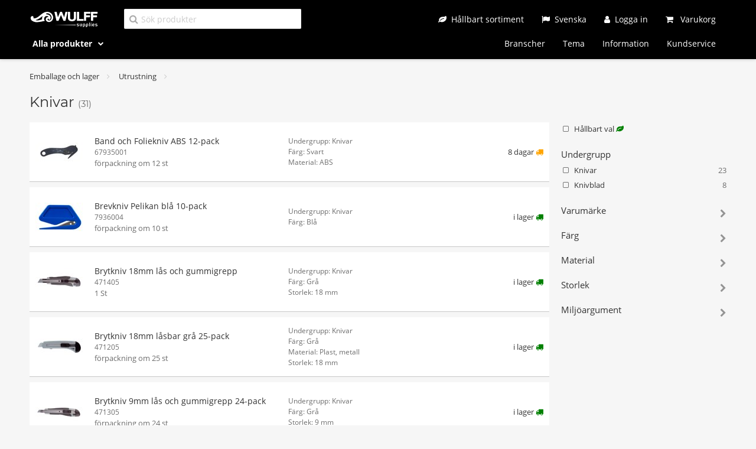

--- FILE ---
content_type: text/html; charset=utf-8
request_url: https://wulffsupplies.se/produkter/emballage-och-lager/utrustning/knivar/
body_size: 19111
content:
<!DOCTYPE html>
<html lang="sv">
<head>
	<meta charset="utf-8">
	<meta name="viewport" content="width=device-width, initial-scale=1">
	<meta name="description" content="Produkter i kategorin Knivar (Utrustning, Emballage och lager)">
	<meta name="theme-color" content="#000">
	<title>Knivar (Utrustning, Emballage och lager) - Wulff Supplies</title>
	<link rel="icon" href="/static/favicon.ico?v=1607172976">
		<style>
			@font-face { font-family: 'Open Sans'; font-style: normal; font-weight: 400; src: url(/static/OpenSans-Regular.woff?v=1607172976) format('woff'); }
			@font-face { font-family: 'Open Sans'; font-style: normal; font-weight: 700; src: url(/static/OpenSans-Bold.woff?v=1607172976) format('woff'); }
			@font-face { font-family: 'Montserrat'; font-style: normal; font-weight: 400; src: url(/static/Montserrat-Regular.woff?v=1607172976) format('woff'); }
			@font-face { font-family: 'FontAwesome'; font-style: normal; font-weight: normal; src: url(/static/fontawesome-webfont.woff?v=1607172976) format('woff'); }
		</style>
	<style>
		/* Icons */
		.fa { display: inline-block; font: normal normal normal 14px/1 FontAwesome; font-size: inherit; text-rendering: auto; -webkit-font-smoothing: antialiased; -moz-osx-font-smoothing: grayscale; }
		.fa-2x { font-size: 2em; }
		.fa-fw { width: 1.28571429em; text-align: center; }
		.fa-shopping-cart::before { content: '\f07a'; }
		.fa-search::before { content: '\f002'; }
		.fa-flag::before { content: '\f024'; }
		.fa-user::before { content: '\f007'; }
		.fa-user-plus::before { content: '\f234'; }
		.fa-chevron-left::before { content: '\f053'; }
		.fa-chevron-right::before { content: '\f054'; }
		.fa-chevron-down::before { content: '\f078'; }
		.fa-angle-right::before { content: '\f105'; }
		.fa-image::before { content: '\f03e'; }
		.fa-cart-arrow-down::before { content: '\f218'; }
		.fa-square-o::before { content: '\f096'; }
		.fa-check-square-o::before { content: '\f046'; }
		.fa-file-pdf-o::before { content: '\f1c1'; }
		.fa-file-o::before { content: '\f016'; }
		.fa-star::before { content: '\f005'; }
		.fa-leaf::before { content: '\f06c'; }
		.fa-truck::before { content: '\f0d1'; }
		.fa-phone::before { content: '\f095'; }
		.fa-envelope-o::before { content: '\f003'; }
		.fa-facebook-square::before { content: '\f082'; }
		.fa-twitter-square::before { content: '\f081'; }
		.fa-linkedin-square::before { content: '\f08c'; }
		.fa-instagram::before { content: '\f16d'; }
		.fa-youtube-square::before { content: '\f166'; }
		.fa-info-circle::before { content: '\f05a'; }
		.fa-cog::before { content: '\f013'; }
		.fa-trash-o::before { content: '\f014'; }
		.fa-lock::before { content: '\f023'; }
		.fa-print::before { content: '\f02f'; }
		.fa-spinner::before { content: '\f110'; }
		.fa-check::before { content: '\f00c'; }
		.fa-exclamation-triangle::before { content: '\f071'; }
		.fa-home::before { content: '\f015'; }
		.fa-arrows-v::before { content: '\f07d'; }
		.fa-sliders::before { content: '\f1de'; }
		.fa-external-link::before { content: '\f08e'; }
		.fa-sort-amount-asc::before { content: '\f160'; }
		.fa-sort-amount-desc::before { content: '\f161'; }
		.fa-pencil::before { content: '\f040'; }

		/* Resets */
		*, *::before, *::after { box-sizing: border-box; }
		html { font-family: sans-serif; }
		body { margin: 0; font-size: 1rem; line-height: 1.5; }
		h1, h2, h3, h4, h5, h6 { margin-top: 0; margin-bottom: 0.5rem; }
		p { margin-top: 0; margin-bottom: 1rem; }
		a { text-decoration: none; }
		img { border-style: none; }
		input, button, select, textarea { font-family: inherit; font-size: inherit; line-height: inherit; }

		/* Defaults */
		body { background: #f6f6f6; color: #333; font-family: 'Open Sans', sans-serif; }
		h1, h2, h3, h4, h5, h6 { font-weight: normal; font-family: Montserrat; line-height: 1.2; }
		a { color: #333; }
		a:focus, input:focus, button:focus, textarea:focus { outline: 0; }
		ul, ul { margin: 0; padding: 0; list-style: none; }

		/* Header */
		body { padding-top: 100px; }
		header { position: fixed; top: 0; height: 100px; z-index: 2; width: 100%; background: black; box-shadow: 0 1px 5px rgba(0, 0, 0, .175); }
		.c-ecomode header { background: radial-gradient(circle at -1% 57.5%, rgb(19, 170, 82) 0%, rgb(0, 102, 43) 90%); }
		header .logo a { display: block; padding: 10px; }
		header .printlogo { display: none; }
		header .service { position: absolute; right: 13px; top: 15px; }
		header .service ul { display: flex; }
		header .service-button,
		header .segments a,
		header .segments .products-button,
		header .pages a,
		.c-nav .zhead { display: block; padding: 7px 15px; font-size: 14px; color: white; }
		header .service-button .fa { margin-right: 8px; color: white; }
		header .service-cart:not(.empty) { margin-left: 10px; position: relative; }
		header .service-cart.empty .counter { display: none; }
		header .service-cart .counter { position: absolute; right: -10px; top: -5px; background: white; color: #333; font-size: 13px; border-radius: 11px; padding: 2px 7px; height: 22px; line-height: 1.3; }
		header .segments,
		header .pages { position: absolute; top: 56px; }
		header .segments { left: 0; }
		header .pages { right: 13px; }
		header .segments ul,
		header .pages ul { display: flex; }
		header .search { position: absolute; left: 170px; top: 15px; width: 300px; }
		.c-nav { position: fixed; z-index: 3; }
		.c-nav a { display: block; }
		.c-announcement { width: 100%; background: white; color: #333; font-size: 14px; text-align: center; border-bottom: 1px solid rgba(34,36,38,.15); }
		.c-announcement .fa { color: #333; vertical-align: sub; margin-right: 5px; }
		.c-announcement.warning { background: #fffaf3; border-bottom-color: #fbbd08; }
		.c-announcement.warning .fa { color: #fbbd08; }
		.c-announcement.serious { background: #ce3535; border-bottom-color: #b12b2b; color: white; }
		.c-announcement.serious .fa { color: white; }
		.c-announcement.good { background: #4bad5c; border-bottom-color: #1d9b3d; color: white; }
		.c-announcement.good .fa { color: white; }
		@media screen and (min-width: 992px) {
			header .c-container { position: relative; }
			header .openmobile,
			header .service-search,
			.c-nav .c-cross { display: none; }
			header .logo { position: absolute; left: 0; top: 10px; }
			header .service-item:not(.service-language) .service-button:hover,
			header .segments a:hover,
			header .segments .products-button:hover,
			header .pages a:hover { border-bottom: 2px solid #dc4444; }
			header .segments .products-button { font-weight: bold; cursor: pointer; }
			header .segments .products-button .fa { font-size: 10px; position: relative; top: -2px; padding-left: 6px; }
			header .service-language { position: relative; cursor: default; }
			header .service-language .switch { position: absolute; top: 35px; z-index: 1; display: block; background: white; box-shadow: 0 1px 5px rgba(0, 0, 0, .175); border-top: 2px solid #dc4444; padding: 3px 0; min-width: 100%; font-size: 14px; }
			header .service-language:not(:hover) .switch { display: none; }
			header .service-language .switch a { display: block; padding: 7px 10px; }
			header .service-language .switch a:hover { text-decoration: underline; }
			.c-nav { left: calc((100% - 940px) / 2); top: 100px; right: calc((100% - 940px) / 2); }
			.c-nav:not(.open) { display: none; }
			.c-nav a { color: #333; }
			.c-nav .zones { display: flex; flex-direction: column; width: 250px; padding: 5px 0; background: white; box-shadow: 0 1px 5px rgba(0, 0, 0, .175); }
			.c-nav .zone:hover .regions { display: block; }
			.c-nav .zhead { color: black; }
			.c-nav .zhead:hover { text-decoration: underline; }
			.c-nav .zhead .fa-chevron-right { margin-left: 10px; color: white; }
			.c-nav .zone.active .zhead { font-weight: bold; }
			.c-nav .zone.active .zhead .fa-chevron-right { color: #dc4444; }
			.c-nav .regions { position: absolute; top: 0; left: 250px; background: white; padding: 13px; font-size: 14px; width: calc(1200px - 250px); column-count: 4; }
			.c-nav .zone:not(.active) .regions { display: none; }
			.c-nav .regions::before { display: block; content: ''; position: absolute; left: 0; right: 0; top: 0; bottom: 0; z-index: -1; box-shadow: 0 1px 5px rgba(0, 0, 0, .175); }
			.c-nav .regions > li { margin-bottom: 15px; break-inside: avoid; overflow: hidden; }
			.c-nav .regions .rhead { color: #dc4444; font-weight: bold; margin-bottom: 5px; padding-bottom: 4px; }
			.c-nav .regions .rhead:hover { text-decoration: none; cursor: unset; }
			.c-nav .regions a { padding: 2px 0; font-size: 13px; }
			.c-nav .regions a:hover { text-decoration: underline; }
			.c-nav .regions ul .active a { font-weight: bold; text-decoration: underline; }
			.c-nav .regions .count { float: right; color: #6d6d6d; }
			.c-nav .pages { display: none; }
		}
		@media screen and (max-width: 575px) {
			header .service-button .fa,
			header .service .c-stdbutton .fa { margin-right: 0; }
			header .service-cart .c-stdbutton { padding: 1px 9px 0; }
		}
		@media screen and (max-width: 767px) {
			header .service .label { display: none; }
		}
		@media screen and (max-width: 991px) {
			body { padding-top: 50px; }
			header { height: 50px; }
			header .c-container { padding: 0; max-width: none; }
			header .openmobile { float: left; -webkit-tap-highlight-color: transparent; }
			header .logo { float: left; margin-top: 7px; }
			header .logo img { display: block; width: auto; height: 20px; }
			header .service { top: 9px; }
			header .service-language,
			header .segments,
			header .pages { display: none; }
			header .search { left: 0; right: 0; top: 50px; width: auto; height: 0; overflow: hidden; transition: ease-in-out .3s; background: black; }
			header .search.open { height: 54px; }
			header .search .c-iconfield { margin: 10px; }
			.c-nav { left: -250px; top: 0; bottom: 0; width: 250px; padding-top: 50px; overflow-y: scroll; background: black; transition: transform ease-in-out .3s; }
			.c-nav.open { transform: translate(249px, 0); }
			.c-nav .c-cross { position: absolute; right: 0; top: 0; -webkit-tap-highlight-color: transparent; }
			.c-nav a { line-height: 1.2; color: white; position: relative; }
			.c-nav .fa-chevron-right { position: absolute; right: 10px; top: 9px; opacity: .5; transition: ease-in-out .3s; }
			.c-nav .open > .zhead .fa-chevron-right,
			.c-nav .open > .rhead .fa-chevron-right,
			.c-nav .service-button.open .fa-chevron-right { transform: rotate(90deg); }
			.c-nav .segments,
			.c-nav .segments > ul > li:first-child,
			.c-nav .pages { margin-bottom: 20px; }
			.c-nav .segments > ul > li > a,
			.c-nav .pages a,
			.c-nav .service-button,
			.c-nav .service-language .switch a { padding: 7px 10px 7px 15px; margin-bottom: 4px; font-size: 13px; }
			.c-nav .products-button { text-transform: uppercase; font-weight: bold; }
			.c-nav .zones { display: flex; flex-direction: column; }
			.c-nav .zhead { line-height: 1.3; padding-left: 25px; padding-right: 25px; margin-bottom: 4px; }
			.c-nav .regions:not(.open),
			.c-nav .regions ul:not(.open) { display: none; }
			.c-nav .regions .rhead { padding: 7px 25px 7px 35px; margin-bottom: 4px; font-weight: bold; }
			.c-nav .regions a { padding: 7px 10px 7px 50px; margin-bottom: 4px; font-size: 13px; }
			.c-nav .regions a:hover { text-decoration: underline; }
			.c-nav .regions ul .active a { text-decoration: underline; }
			.c-nav .regions .count { display: none; }
			.c-nav .service-search,
			.c-nav .service-cart { display: none; }
			.c-nav .service-button { display: block; position: relative; color: white; }
			.c-nav .service-button .fa:not(.fa-chevron-right) { width: 21px; }
			.c-nav .service-language:not(.open) .switch { display: none; }
			.c-nav .service-language .switch a { padding-left: 35px; font-weight: bold; }
		}
		@media screen and (min-width: 992px) and (max-width: 1239px) {
			header .search { width: 180px; }
			header .service-button { padding: 7px 9px; }
			.c-nav .regions { width: calc(940px - 250px); column-count: 3; }
		}
		@media screen and (min-width: 1240px) {
			.c-nav { left: calc((100% - 1200px) / 2); right: calc((100% - 1200px) / 2); }
		}

		/* Component: container */
		.c-container { margin: 0 auto; padding: 10px; }
		@media screen and (min-width: 576px) {
			.c-container { max-width: 527px; }
		}
		@media screen and (min-width: 768px) {
			.c-container { max-width: 720px; }
		}
		@media screen and (min-width: 992px) {
			.c-container { max-width: 940px; }
		}
		@media screen and (min-width: 1240px) {
			.c-container { max-width: 1200px; }
		}

		/* Component: standard button */
		.c-stdbutton { display: inline-block; background: #e7e7e7; color: #333; border: 0; box-shadow: 0 1px 0 0 #c7c7c7; font-size: 14px; text-align: center; height: 33px; line-height: 31px; padding: 1px 20px 0; vertical-align: middle; border-radius: 2px; white-space: nowrap; cursor: pointer; transition: background ease-in-out .2s, box-shadow ease-in-out .2s; }
		.c-stdbutton.small { font-size: 12px; height: 28px; line-height: 26px; padding: 1px 10px 0; }
		.c-stdbutton:hover { background: #f0f0f0; }
		.c-stdbutton:active { background: #d7d7d7; box-shadow: 0 -1px 0 0 #c7c7c7; }
		.c-stdbutton.primary:not([disabled]) { background: #ce3535; box-shadow: 0 1px 0 0 #b12b2b; color: white; }
		.c-stdbutton.primary:not([disabled]):hover { background: #e60016; box-shadow: 0 1px 0 0 #ce3535; }
		.c-stdbutton.primary:not([disabled]):active { box-shadow: 0 -1px 0 0 #ce3535; }
		.c-stdbutton.light { background: white; }
		.c-stdbutton.light:hover { background: #eee; }
		.c-stdbutton.light:active { background: #f7f7f7; box-shadow: 0 -1px 0 0 #c7c7c7; }
		.c-stdbutton[disabled],
		.c-stdbutton[disabled]:hover { padding: 1px 19px 0; background: #f5f5f5; box-shadow: none; color: #d3d3d3; border: 1px solid #ebebeb; cursor: no-drop; }
		.c-stdbutton[disabled].small { padding: 1px 9px 0; }
		.c-stdbutton:not(.icon) .fa { margin-right: 8px; }

		/* Component: standard textbox */
		.c-stdtextbox { background: white; height: 33px; padding: 1px 10px 0; font-size: 14px; border: 1px solid #e7e7e7; border-width: 1px 1px 0; border-radius: 2px; vertical-align: middle; box-shadow: 0 1px 0 0 #c7c7c7; }
		.c-stdtextbox:focus { box-shadow: 0 1px 0 0 #d7d7d7; border: 1px solid #c7c7c7; border-width: 1px 1px 0; }
		.c-stdtextbox::placeholder { color: #ccc; }
		.c-stdtextbox.small { font-size: 12px; height: 28px; padding-top: 0; }
		.c-stdtextbox[disabled],
		.c-stdtextbox[disabled]:hover { box-shadow: none; color: #d3d3d3; border: 1px solid #ebebeb; cursor: no-drop; }
		.c-stdtextbox[type='number']::-webkit-outer-spin-button,
		.c-stdtextbox[type='number']::-webkit-inner-spin-button { -webkit-appearance: none; }
		.c-stdtextbox[type='number'] { -moz-appearance: textfield; }
	</style>
	<link rel="stylesheet" href="/static/styles.css?v=1762516455">
	<style>
		.c-info { padding: 10px; background: white; box-shadow: 0 1px 0 0 #c7c7c7; margin-bottom: 20px; }
		.c-info p:last-child { margin-bottom: 0; }

		h3 { font-size: 22px; margin-bottom: 18px; }
		h3 small { color: #6d6d6d; }
		.c-linkpaths { margin-bottom: 30px; }

		.c-plist { display: flex; }
		.c-plist .items { margin-bottom: 30px; }
		.c-plist .items .item { font-size: 13px; background: white; box-shadow: 0 1px 0 0 #c7c7c7; margin-bottom: 10px; }
		.c-plist .items a { color: #333; display: flex; align-items: center; padding: 10px; }
		.c-plist .items a:hover { box-shadow: 0 1px 5px rgba(0, 0, 0, .175); }
		.c-plist .items .image { width: 80px; height: 80px; display: flex; justify-content: center; align-items: center; background: white; }
		.c-plist .items .image img { width: auto; height: auto; max-width: 100%; max-height: 100%; }
		.c-plist .items .desc { flex: 1; padding: 0 20px; }
		.c-plist .items .desc .name { font-size: 14px; }
		.c-plist .items .desc .number { color: #6d6d6d; font-size: 12px; }
		.c-plist .items .desc .unit { color: #6d6d6d; }
		.c-plist .items .props { flex: 1; color: #6d6d6d; font-size: 12px; }
		.c-plist .items .avail,
		.c-plist .items .shop { padding-left: 20px; }
		.c-plist .items .avail { text-align: right; width: 125px; }
		.c-plist .items .avail .price { font-size: 16px; font-weight: bold; color: #d81808; }
		.c-plist .items .avail .compareprice { font-size: 13px; }
		.c-plist .items .avail .charges { color: #d81808; }
		.c-plist .pagination { margin-bottom: 5px; text-align: center; font-size: 15px; }
		.c-plist .pagination .page { display: inline-block; padding: 7px 12px; margin: 0 2px 10px; }
		.c-plist .pagination .page.active,
		.c-plist .pagination .page:not(.inactive):hover { background: white; box-shadow: 0 1px 0 0 #c7c7c7; }
		.c-plist .pagination .page.active { cursor: default; }
		.c-plist .adjust .group { margin-bottom: 20px; }
		.c-plist .adjust .group .name { margin-bottom: 5px; font-size: 15px;}
		.c-plist .adjust .group.toggable .name { position: relative; cursor: pointer; }
		.c-plist .adjust .group.toggable .name:hover { text-decoration: underline; }
		.c-plist .adjust .group.toggable .name .fa-chevron-right { position: absolute; right: 0; top: 9px; opacity: .5; transition: ease-in-out .3s; }
		.c-plist .adjust .group.toggable.open .name .fa-chevron-right { transform: rotate(90deg); }
		.c-plist .adjust .group.toggable:not(.open) ul { display: none; }
		.c-plist .adjust .group .nomatches { opacity: .5; }
		.c-plist .adjust .group a { display: block; font-size: 13px; color: #333; padding: 2px 0; margin-bottom: 2px; }
		.c-plist .adjust .group a:hover { text-decoration: underline; }
		.c-plist .adjust .group .fa-fw { color: #6d6d6d; margin-right: 5px; }
		.c-plist .adjust .group .count { float: right; color: #6d6d6d; }
		.c-plist .adjust .c-spots .spot { max-width: none; margin-bottom: 20px; }
		@media screen and (max-width: 991px) {
			.c-plist { flex-direction: column; }
			.c-plist .list { order: 2; }
			.c-plist .adjust { display: none; }
		}
		@media screen and (max-width: 767px) {
			.c-plist .items a { flex-wrap: wrap; }
			.c-plist .items .desc { flex: unset; align-self: flex-start; width: calc(100% - 80px); padding: 0 0 0 10px; }
			.c-plist .items .image { margin-bottom: 10px; }
			.c-plist .items .props { align-self: flex-start; min-width: 1px; }
			.c-plist .items .avail,
			.c-plist .items .shop { align-self: flex-end; width: auto; padding-left: 10px; }
		}
		@media screen and (min-width: 992px) {
			.c-plist .list { width: calc(100% - 300px); }
			.c-plist .adjust { flex: 1; padding-left: 20px; }
		}

		.c-cats { font-size: 14px; margin-bottom: 30px; }
		.c-cats a { display: inline-block; padding: 6px 0; }
		.c-cats a:hover { text-decoration: underline; }
		.c-cats .fa { margin-right: 6px; color: #6d6d6d; }
	</style>

	
		<link rel="canonical" href="https://wulffsupplies.se/produkter/emballage-och-lager/utrustning/knivar/">
	
	
			<link rel="alternate" hreflang="en" href="https://wulffsupplies.com/products/packaging-and-warehouse/supplies/knives/">
			<link rel="alternate" hreflang="sv" href="https://wulffsupplies.se/produkter/emballage-och-lager/utrustning/knivar/">
			<link rel="alternate" hreflang="no" href="https://wulffsupplies.no/produkter/emballasje-og-lager/utstyr/kniver/">
			<link rel="alternate" hreflang="da" href="https://wulffsupplies.dk/produkter/emballage-og-lager/udstyr/knive/">
	

	
	
		<script async src="https://www.googletagmanager.com/gtag/js?id=G-RTQ2CFTQXK"></script>
	
	<script>
		window.dataLayer = window.dataLayer || [];
		function gtag() { dataLayer.push(arguments); }
		gtag("js", new Date());
		gtag("config", "G-RTQ2CFTQXK");
		
	</script>

</head>
<body class="t-category">
	
		<noscript><iframe src="https://www.googletagmanager.com/ns.html?id=GTM-WC7QRH3" height="0" width="0" style="display:none;visibility:hidden"></iframe></noscript>
	

	<header>
		<div class="c-container">
			<div class="openmobile">
				<div class="c-hamburger"><span></span><span></span><span></span></div>
			</div>
			<div class="logo"><a href="/"><img loading="lazy" src="/static/wulff-logo-white.svg?v=1607172976" alt="Wulff Supplies logo" width="117" height="26"></a></div>
			<div class="printlogo"><img loading="lazy" src="/static/wulff-logo-black.svg?v=1607172976" alt="Wulff Supplies print logo" width="117" height="26"></div>
			<div class="service">
				<ul>
					<li class="service-item service-search"><a class="service-button" href="#" aria-label="Sök"><span class="fa fa-search"></span><span class="label">Sök</span></a></li>
					<li class="service-item service-ecomode"><a class="service-button" data-getreload href="/?eco" aria-label="Hållbart sortiment" rel="nofollow"><span class="fa fa-leaf"></span><span class="label">Hållbart sortiment</span></a></li>
					
					
						
						<li class="service-item service-language">
							<span class="service-button"><span class="fa fa-flag"></span><span class="label">Svenska</span></span>
							
								<ul class="switch">
											<li><a href="https://wulffsupplies.com/products/packaging-and-warehouse/supplies/knives/">English</a></li>
											<li><a href="https://wulffsupplies.no/produkter/emballasje-og-lager/utstyr/kniver/">Norsk</a></li>
											<li><a href="https://wulffsupplies.dk/produkter/emballage-og-lager/udstyr/knive/">Dansk</a></li>
								</ul>
							
						</li>
					
					
						<li class="service-item"><a class="service-button" href="/logga-in/" aria-label="Logga in"><span class="fa fa-user"></span><span class="label">Logga in</span></a></li>
					
					
						<li class="service-item service-cart empty">
							<a href="/varukorg/" class="service-button" rel="nofollow">
								<span class="fa fa-shopping-cart"></span>
								<span class="label">Varukorg</span>
								<span class="counter"></span>
							</a>
						</li>
					
				</ul>
			</div>
			<div class="segments">
				<ul>
					<li><span class="products-button">Alla produkter <span class="fa fa-chevron-down"></span></span></li>
				</ul>
			</div>
			<div class="pages">
				<ul>
					
						<li><a href="/branscher/">Branscher</a></li>
						<li><a href="/tema/">Tema</a></li>
						<li><a href="/information/">Information</a></li>
						<li><a href="/information/kundservice/">Kundservice</a></li>
				</ul>
			</div>
			<div class="search">
				<div class="c-iconfield">
					<span class="fa fa-search"></span>
					<input class="c-stdtextbox" type="text" name="_" placeholder="Sök produkter" aria-label="Sök produkter" data-serpurl="/sok/" value="">
				</div>
			</div>
		</div>
	</header>

	<nav class="c-nav">
		<div class="c-cross"><span></span><span></span><span></span></div>
		<ul class="zones">
				<li class="zone">
					<a class="zhead" href="/produkter/butiksmateriel/">Butiksmateriel<span class="fa fa-chevron-right"></span></a>
					<ul class="regions">
							<li>
								<a class="rhead" href="/produkter/butiksmateriel/barkassar-och-kundkorgar/">Bärkassar och kundkorgar</a>
								<ul>
										<li><a href="/produkter/butiksmateriel/barkassar-och-kundkorgar/barkassar/">Bärkassar</a></li>
										<li><a href="/produkter/butiksmateriel/barkassar-och-kundkorgar/kundkorgar/">Kundkorgar</a></li>
								</ul>
							</li>
							<li>
								<a class="rhead" href="/produkter/butiksmateriel/hangare/">Hängare</a>
								<ul>
										<li><a href="/produkter/butiksmateriel/hangare/kladhangare/">Klädhängare</a></li>
								</ul>
							</li>
							<li>
								<a class="rhead" href="/produkter/butiksmateriel/kassaprodukter-och-kosystem/">Kassaprodukter och kösystem</a>
								<ul>
										<li><a href="/produkter/butiksmateriel/kassaprodukter-och-kosystem/kvittorullar/">Kvittorullar</a></li>
										<li><a href="/produkter/butiksmateriel/kassaprodukter-och-kosystem/kosystem/">Kösystem</a></li>
										<li><a href="/produkter/butiksmateriel/kassaprodukter-och-kosystem/ovrigt/">Övrigt</a></li>
								</ul>
							</li>
							<li>
								<a class="rhead" href="/produkter/butiksmateriel/presentinslagning/">Presentinslagning</a>
								<ul>
										<li><a href="/produkter/butiksmateriel/presentinslagning/presentband/">Presentband</a></li>
										<li><a href="/produkter/butiksmateriel/presentinslagning/presentpapper/">Presentpapper</a></li>
								</ul>
							</li>
							<li>
								<a class="rhead" href="/produkter/butiksmateriel/prismarkning/">Prismärkning</a>
								<ul>
										<li><a href="/produkter/butiksmateriel/prismarkning/prisetiketter/">Prisetiketter</a></li>
										<li><a href="/produkter/butiksmateriel/prismarkning/prismarkare/">Prismärkare</a></li>
								</ul>
							</li>
							<li>
								<a class="rhead" href="/produkter/butiksmateriel/skyltning/">Skyltning</a>
								<ul>
										<li><a href="/produkter/butiksmateriel/skyltning/broschyrstall/">Broschyrställ</a></li>
										<li><a href="/produkter/butiksmateriel/skyltning/gatustall/">Gatuställ</a></li>
										<li><a href="/produkter/butiksmateriel/skyltning/griffeltavlor/">Griffeltavlor</a></li>
										<li><a href="/produkter/butiksmateriel/skyltning/ramar/">Ramar</a></li>
										<li><a href="/produkter/butiksmateriel/skyltning/skyltmaterial/">Skyltmaterial</a></li>
								</ul>
							</li>
					</ul>
				</li>
				<li class="zone active">
					<a class="zhead" href="/produkter/emballage-och-lager/">Emballage och lager<span class="fa fa-chevron-right"></span></a>
					<ul class="regions">
							<li>
								<a class="rhead" href="/produkter/emballage-och-lager/emballage/">Emballage</a>
								<ul>
										<li><a href="/produkter/emballage-och-lager/emballage/bok-och-parmemballage/">Bok- och pärmemballage</a></li>
										<li><a href="/produkter/emballage-och-lager/emballage/bubbelfolie/">Bubbelfolie</a></li>
										<li><a href="/produkter/emballage-och-lager/emballage/kraftpapper/">Kraftpapper</a></li>
										<li><a href="/produkter/emballage-och-lager/emballage/pallpackning/">Pallpackning</a></li>
										<li><a href="/produkter/emballage-och-lager/emballage/papptuber/">Papptuber</a></li>
										<li><a href="/produkter/emballage-och-lager/emballage/snoren/">Snören</a></li>
										<li><a href="/produkter/emballage-och-lager/emballage/strackfilm-och-plastemballage/">Sträckfilm och plastemballage</a></li>
										<li><a href="/produkter/emballage-och-lager/emballage/wellrullar/">Wellrullar</a></li>
										<li><a href="/produkter/emballage-och-lager/emballage/wellador-och-kartonger/">Wellådor och kartonger</a></li>
								</ul>
							</li>
							<li>
								<a class="rhead" href="/produkter/emballage-och-lager/kuvert/">Kuvert</a>
								<ul>
										<li><a href="/produkter/emballage-och-lager/kuvert/bubbelkuvert-och-vadderade-kuvert/">Bubbelkuvert och vadderade kuvert</a></li>
										<li><a href="/produkter/emballage-och-lager/kuvert/kuvert/">Kuvert</a></li>
										<li><a href="/produkter/emballage-och-lager/kuvert/sakerhetskuvert/">Säkerhetskuvert</a></li>
								</ul>
							</li>
							<li>
								<a class="rhead" href="/produkter/emballage-och-lager/markning/">Märkning</a>
								<ul>
										<li><a href="/produkter/emballage-och-lager/markning/etiketter/">Etiketter</a></li>
										<li><a href="/produkter/emballage-och-lager/markning/frankeringsetiketter/">Frankeringsetiketter</a></li>
										<li><a href="/produkter/emballage-och-lager/markning/packsedelskuvert/">Packsedelskuvert</a></li>
										<li><a href="/produkter/emballage-och-lager/markning/varningsetiketter/">Varningsetiketter</a></li>
								</ul>
							</li>
							<li>
								<a class="rhead" href="/produkter/emballage-och-lager/pasar-och-kassar/">Påsar och kassar</a>
								<ul>
										<li><a href="/produkter/emballage-och-lager/pasar-och-kassar/blixtlaspasar/">Blixtlåspåsar</a></li>
										<li><a href="/produkter/emballage-och-lager/pasar-och-kassar/e-handelspasar/">E-handelspåsar</a></li>
								</ul>
							</li>
							<li>
								<a class="rhead" href="/produkter/emballage-och-lager/tejp-och-hallare/">Tejp och hållare</a>
								<ul>
										<li><a href="/produkter/emballage-och-lager/tejp-och-hallare/golvtejp/">Golvtejp</a></li>
										<li><a href="/produkter/emballage-och-lager/tejp-och-hallare/industritejp/">Industritejp</a></li>
										<li><a href="/produkter/emballage-och-lager/tejp-och-hallare/kablagetejp/">Kablagetejp</a></li>
										<li><a href="/produkter/emballage-och-lager/tejp-och-hallare/maskeringstejp/">Maskeringstejp</a></li>
										<li><a href="/produkter/emballage-och-lager/tejp-och-hallare/packtejp/">Packtejp</a></li>
										<li><a href="/produkter/emballage-och-lager/tejp-och-hallare/sakerhetstejp/">Säkerhetstejp</a></li>
										<li><a href="/produkter/emballage-och-lager/tejp-och-hallare/tejphallare/">Tejphållare</a></li>
										<li><a href="/produkter/emballage-och-lager/tejp-och-hallare/textil-och-vavtejp/">Textil- och vävtejp</a></li>
								</ul>
							</li>
							<li>
								<a class="rhead" href="/produkter/emballage-och-lager/tillbehor/">Tillbehör</a>
								<ul>
										<li><a href="/produkter/emballage-och-lager/tillbehor/posttillbehor/">Posttillbehör</a></li>
										<li><a href="/produkter/emballage-och-lager/tillbehor/verktyg/">Verktyg</a></li>
								</ul>
							</li>
							<li>
								<a class="rhead" href="/produkter/emballage-och-lager/truck-och-lyft/">Truck och lyft</a>
								<ul>
										<li><a href="/produkter/emballage-och-lager/truck-och-lyft/containers/">Containers</a></li>
										<li><a href="/produkter/emballage-och-lager/truck-och-lyft/gaffelvagnar/">Gaffelvagnar</a></li>
										<li><a href="/produkter/emballage-och-lager/truck-och-lyft/lyftbord/">Lyftbord</a></li>
										<li><a href="/produkter/emballage-och-lager/truck-och-lyft/orderplockare/">Orderplockare</a></li>
										<li><a href="/produkter/emballage-och-lager/truck-och-lyft/saxlyftar/">Saxlyftar</a></li>
										<li><a href="/produkter/emballage-och-lager/truck-och-lyft/staplare/">Staplare</a></li>
								</ul>
							</li>
							<li class="active">
								<a class="rhead" href="/produkter/emballage-och-lager/utrustning/">Utrustning</a>
								<ul>
										<li><a href="/produkter/emballage-och-lager/utrustning/buntband/">Buntband</a></li>
										<li><a href="/produkter/emballage-och-lager/utrustning/gummiband/">Gummiband</a></li>
										<li class="active"><a href="/produkter/emballage-och-lager/utrustning/knivar/">Knivar</a></li>
										<li><a href="/produkter/emballage-och-lager/utrustning/packband/">Packband</a></li>
										<li><a href="/produkter/emballage-och-lager/utrustning/utrustning/">Utrustning</a></li>
								</ul>
							</li>
					</ul>
				</li>
				<li class="zone">
					<a class="zhead" href="/produkter/forsta-hjalpen-skydd-och-sakerhet/">Första hjälpen, skydd och säkerhet<span class="fa fa-chevron-right"></span></a>
					<ul class="regions">
							<li>
								<a class="rhead" href="/produkter/forsta-hjalpen-skydd-och-sakerhet/forsta-hjalpen/">Första hjälpen</a>
								<ul>
										<li><a href="/produkter/forsta-hjalpen-skydd-och-sakerhet/forsta-hjalpen/blodstoppare/">Blodstoppare</a></li>
										<li><a href="/produkter/forsta-hjalpen-skydd-och-sakerhet/forsta-hjalpen/brannsar/">Brännsår</a></li>
										<li><a href="/produkter/forsta-hjalpen-skydd-och-sakerhet/forsta-hjalpen/kompresser-och-bandage/">Kompresser och bandage</a></li>
										<li><a href="/produkter/forsta-hjalpen-skydd-och-sakerhet/forsta-hjalpen/plaster/">Plåster</a></li>
										<li><a href="/produkter/forsta-hjalpen-skydd-och-sakerhet/forsta-hjalpen/stationer/">Stationer</a></li>
										<li><a href="/produkter/forsta-hjalpen-skydd-och-sakerhet/forsta-hjalpen/sartvatt/">Sårtvätt</a></li>
										<li><a href="/produkter/forsta-hjalpen-skydd-och-sakerhet/forsta-hjalpen/vaskor/">Väskor</a></li>
										<li><a href="/produkter/forsta-hjalpen-skydd-och-sakerhet/forsta-hjalpen/ogonskolj/">Ögonskölj</a></li>
										<li><a href="/produkter/forsta-hjalpen-skydd-och-sakerhet/forsta-hjalpen/ovrigt/">Övrigt</a></li>
								</ul>
							</li>
							<li>
								<a class="rhead" href="/produkter/forsta-hjalpen-skydd-och-sakerhet/skyddsutrustning/">Skyddsutrustning</a>
								<ul>
										<li><a href="/produkter/forsta-hjalpen-skydd-och-sakerhet/skyddsutrustning/arbetshandskar/">Arbetshandskar</a></li>
										<li><a href="/produkter/forsta-hjalpen-skydd-och-sakerhet/skyddsutrustning/baddset/">Bäddset</a></li>
										<li><a href="/produkter/forsta-hjalpen-skydd-och-sakerhet/skyddsutrustning/engangshandskar/">Engångshandskar</a></li>
										<li><a href="/produkter/forsta-hjalpen-skydd-och-sakerhet/skyddsutrustning/horselkapor/">Hörselkåpor</a></li>
										<li><a href="/produkter/forsta-hjalpen-skydd-och-sakerhet/skyddsutrustning/horselproppar/">Hörselproppar</a></li>
										<li><a href="/produkter/forsta-hjalpen-skydd-och-sakerhet/skyddsutrustning/munskydd/">Munskydd</a></li>
										<li><a href="/produkter/forsta-hjalpen-skydd-och-sakerhet/skyddsutrustning/skoskydd/">Skoskydd</a></li>
										<li><a href="/produkter/forsta-hjalpen-skydd-och-sakerhet/skyddsutrustning/skyddsklader/">Skyddskläder</a></li>
										<li><a href="/produkter/forsta-hjalpen-skydd-och-sakerhet/skyddsutrustning/vagghallare-handskar/">Vägghållare handskar</a></li>
										<li><a href="/produkter/forsta-hjalpen-skydd-och-sakerhet/skyddsutrustning/ogonskydd/">Ögonskydd</a></li>
										<li><a href="/produkter/forsta-hjalpen-skydd-och-sakerhet/skyddsutrustning/ovrigt/">Övrigt</a></li>
								</ul>
							</li>
							<li>
								<a class="rhead" href="/produkter/forsta-hjalpen-skydd-och-sakerhet/sakerhet/">Säkerhet</a>
								<ul>
										<li><a href="/produkter/forsta-hjalpen-skydd-och-sakerhet/sakerhet/brandutrustning/">Brandutrustning</a></li>
										<li><a href="/produkter/forsta-hjalpen-skydd-och-sakerhet/sakerhet/informationsskyltar/">Informationsskyltar</a></li>
										<li><a href="/produkter/forsta-hjalpen-skydd-och-sakerhet/sakerhet/larm/">Larm</a></li>
										<li><a href="/produkter/forsta-hjalpen-skydd-och-sakerhet/sakerhet/sakerhetsskap/">Säkerhetsskåp</a></li>
								</ul>
							</li>
					</ul>
				</li>
				<li class="zone">
					<a class="zhead" href="/produkter/hygien-rengoring-och-tork/">Hygien, rengöring och tork<span class="fa fa-chevron-right"></span></a>
					<ul class="regions">
							<li>
								<a class="rhead" href="/produkter/hygien-rengoring-och-tork/avfallshantering/">Avfallshantering</a>
								<ul>
										<li><a href="/produkter/hygien-rengoring-och-tork/avfallshantering/avfallspasar/">Avfallspåsar</a></li>
										<li><a href="/produkter/hygien-rengoring-och-tork/avfallshantering/avfallssortering/">Avfallssortering</a></li>
										<li><a href="/produkter/hygien-rengoring-och-tork/avfallshantering/papperskorgar/">Papperskorgar</a></li>
										<li><a href="/produkter/hygien-rengoring-och-tork/avfallshantering/pedalhinkar/">Pedalhinkar</a></li>
										<li><a href="/produkter/hygien-rengoring-och-tork/avfallshantering/sopsackar/">Sopsäckar</a></li>
										<li><a href="/produkter/hygien-rengoring-och-tork/avfallshantering/sopsacksstall/">Sopsäcksställ</a></li>
								</ul>
							</li>
							<li>
								<a class="rhead" href="/produkter/hygien-rengoring-och-tork/hygienprodukter/">Hygienprodukter</a>
								<ul>
										<li><a href="/produkter/hygien-rengoring-och-tork/hygienprodukter/ansiktsservetter/">Ansiktsservetter</a></li>
										<li><a href="/produkter/hygien-rengoring-och-tork/hygienprodukter/dispensrar/">Dispensrar</a></li>
										<li><a href="/produkter/hygien-rengoring-och-tork/hygienprodukter/duschtval/">Duschtvål</a></li>
										<li><a href="/produkter/hygien-rengoring-och-tork/hygienprodukter/handdesinfektion/">Handdesinfektion</a></li>
										<li><a href="/produkter/hygien-rengoring-och-tork/hygienprodukter/handtval/">Handtvål</a></li>
										<li><a href="/produkter/hygien-rengoring-och-tork/hygienprodukter/hud-och-handkram/">Hud- och handkräm</a></li>
										<li><a href="/produkter/hygien-rengoring-och-tork/hygienprodukter/liggunderlag-och-skyddsdukar/">Liggunderlag och skyddsdukar</a></li>
										<li><a href="/produkter/hygien-rengoring-och-tork/hygienprodukter/sanitetspasar/">Sanitetspåsar</a></li>
										<li><a href="/produkter/hygien-rengoring-och-tork/hygienprodukter/tvattlappar/">Tvättlappar</a></li>
										<li><a href="/produkter/hygien-rengoring-och-tork/hygienprodukter/vatservetter/">Våtservetter</a></li>
										<li><a href="/produkter/hygien-rengoring-och-tork/hygienprodukter/ovrigt/">Övrigt</a></li>
								</ul>
							</li>
							<li>
								<a class="rhead" href="/produkter/hygien-rengoring-och-tork/mjukpapper/">Mjukpapper</a>
								<ul>
										<li><a href="/produkter/hygien-rengoring-och-tork/mjukpapper/dispensrar/">Dispensrar</a></li>
										<li><a href="/produkter/hygien-rengoring-och-tork/mjukpapper/handtork/">Handtork</a></li>
										<li><a href="/produkter/hygien-rengoring-och-tork/mjukpapper/hushallspapper/">Hushållspapper</a></li>
										<li><a href="/produkter/hygien-rengoring-och-tork/mjukpapper/industritork/">Industritork</a></li>
										<li><a href="/produkter/hygien-rengoring-och-tork/mjukpapper/stativ/">Stativ</a></li>
										<li><a href="/produkter/hygien-rengoring-och-tork/mjukpapper/toalettpapper/">Toalettpapper</a></li>
								</ul>
							</li>
							<li>
								<a class="rhead" href="/produkter/hygien-rengoring-och-tork/rengoring-kem/">Rengöring kem</a>
								<ul>
										<li><a href="/produkter/hygien-rengoring-och-tork/rengoring-kem/diskmedel/">Diskmedel</a></li>
										<li><a href="/produkter/hygien-rengoring-och-tork/rengoring-kem/fonsterputs/">Fönsterputs</a></li>
										<li><a href="/produkter/hygien-rengoring-och-tork/rengoring-kem/golvpolish/">Golvpolish</a></li>
										<li><a href="/produkter/hygien-rengoring-och-tork/rengoring-kem/golvrengoring/">Golvrengöring</a></li>
										<li><a href="/produkter/hygien-rengoring-och-tork/rengoring-kem/golvvax/">Golvvax</a></li>
										<li><a href="/produkter/hygien-rengoring-och-tork/rengoring-kem/grovrengoring/">Grovrengöring</a></li>
										<li><a href="/produkter/hygien-rengoring-och-tork/rengoring-kem/koksrengoring/">Köksrengöring</a></li>
										<li><a href="/produkter/hygien-rengoring-och-tork/rengoring-kem/luftfraschare/">Luftfräschare</a></li>
										<li><a href="/produkter/hygien-rengoring-och-tork/rengoring-kem/sanitetsrengoring/">Sanitetsrengöring</a></li>
										<li><a href="/produkter/hygien-rengoring-och-tork/rengoring-kem/skoljmedel/">Sköljmedel</a></li>
										<li><a href="/produkter/hygien-rengoring-och-tork/rengoring-kem/spolglans/">Spolglans</a></li>
										<li><a href="/produkter/hygien-rengoring-och-tork/rengoring-kem/tvattmedel/">Tvättmedel</a></li>
										<li><a href="/produkter/hygien-rengoring-och-tork/rengoring-kem/universalrengoring/">Universalrengöring</a></li>
										<li><a href="/produkter/hygien-rengoring-och-tork/rengoring-kem/ytdesinfektion/">Ytdesinfektion</a></li>
										<li><a href="/produkter/hygien-rengoring-och-tork/rengoring-kem/ovrigt/">Övrigt</a></li>
								</ul>
							</li>
							<li>
								<a class="rhead" href="/produkter/hygien-rengoring-och-tork/stadutrustning/">Städutrustning</a>
								<ul>
										<li><a href="/produkter/hygien-rengoring-och-tork/stadutrustning/borstar/">Borstar</a></li>
										<li><a href="/produkter/hygien-rengoring-och-tork/stadutrustning/dammsugare/">Dammsugare</a></li>
										<li><a href="/produkter/hygien-rengoring-och-tork/stadutrustning/dammvippor/">Dammvippor</a></li>
										<li><a href="/produkter/hygien-rengoring-och-tork/stadutrustning/diskborstar/">Diskborstar</a></li>
										<li><a href="/produkter/hygien-rengoring-och-tork/stadutrustning/dosering/">Dosering</a></li>
										<li><a href="/produkter/hygien-rengoring-och-tork/stadutrustning/dorrstopp/">Dörrstopp</a></li>
										<li><a href="/produkter/hygien-rengoring-och-tork/stadutrustning/fonsterputs-redskap/">Fönsterputs redskap</a></li>
										<li><a href="/produkter/hygien-rengoring-och-tork/stadutrustning/golvrakor/">Golvrakor</a></li>
										<li><a href="/produkter/hygien-rengoring-och-tork/stadutrustning/hinkar/">Hinkar</a></li>
										<li><a href="/produkter/hygien-rengoring-och-tork/stadutrustning/moppar/">Moppar</a></li>
										<li><a href="/produkter/hygien-rengoring-och-tork/stadutrustning/rondeller/">Rondeller</a></li>
										<li><a href="/produkter/hygien-rengoring-och-tork/stadutrustning/skaft/">Skaft</a></li>
										<li><a href="/produkter/hygien-rengoring-och-tork/stadutrustning/soputrustning/">Soputrustning</a></li>
										<li><a href="/produkter/hygien-rengoring-och-tork/stadutrustning/sprayflaskor/">Sprayflaskor</a></li>
										<li><a href="/produkter/hygien-rengoring-och-tork/stadutrustning/stativ/">Stativ</a></li>
										<li><a href="/produkter/hygien-rengoring-och-tork/stadutrustning/stadmaskiner/">Städmaskiner</a></li>
										<li><a href="/produkter/hygien-rengoring-och-tork/stadutrustning/stadvagnar/">Städvagnar</a></li>
										<li><a href="/produkter/hygien-rengoring-och-tork/stadutrustning/svampar/">Svampar</a></li>
										<li><a href="/produkter/hygien-rengoring-och-tork/stadutrustning/torkdukar/">Torkdukar</a></li>
										<li><a href="/produkter/hygien-rengoring-och-tork/stadutrustning/utrustning/">Utrustning</a></li>
										<li><a href="/produkter/hygien-rengoring-och-tork/stadutrustning/wc-borstar/">WC-borstar</a></li>
										<li><a href="/produkter/hygien-rengoring-och-tork/stadutrustning/ovrigt/">Övrigt</a></li>
								</ul>
							</li>
					</ul>
				</li>
				<li class="zone">
					<a class="zhead" href="/produkter/it-och-elektronik/">IT och elektronik<span class="fa fa-chevron-right"></span></a>
					<ul class="regions">
							<li>
								<a class="rhead" href="/produkter/it-och-elektronik/adaptrar-och-kablar/">Adaptrar och kablar</a>
								<ul>
										<li><a href="/produkter/it-och-elektronik/adaptrar-och-kablar/adaptrar/">Adaptrar</a></li>
										<li><a href="/produkter/it-och-elektronik/adaptrar-och-kablar/grenuttag/">Grenuttag</a></li>
										<li><a href="/produkter/it-och-elektronik/adaptrar-och-kablar/hdmi/">HDMI</a></li>
										<li><a href="/produkter/it-och-elektronik/adaptrar-och-kablar/kablage/">Kablage</a></li>
										<li><a href="/produkter/it-och-elektronik/adaptrar-och-kablar/laddare/">Laddare</a></li>
										<li><a href="/produkter/it-och-elektronik/adaptrar-och-kablar/monitorkablar/">Monitorkablar</a></li>
										<li><a href="/produkter/it-och-elektronik/adaptrar-och-kablar/natverkskablar/">Nätverkskablar</a></li>
										<li><a href="/produkter/it-och-elektronik/adaptrar-och-kablar/usb/">USB</a></li>
								</ul>
							</li>
							<li>
								<a class="rhead" href="/produkter/it-och-elektronik/batterier/">Batterier</a>
								<ul>
										<li><a href="/produkter/it-och-elektronik/batterier/knappcell/">Knappcell</a></li>
										<li><a href="/produkter/it-och-elektronik/batterier/laddare/">Laddare</a></li>
										<li><a href="/produkter/it-och-elektronik/batterier/laddningsbara/">Laddningsbara</a></li>
										<li><a href="/produkter/it-och-elektronik/batterier/standard/">Standard</a></li>
										<li><a href="/produkter/it-och-elektronik/batterier/uppsamling/">Uppsamling</a></li>
								</ul>
							</li>
							<li>
								<a class="rhead" href="/produkter/it-och-elektronik/bild-och-ljud/">Bild och ljud</a>
								<ul>
										<li><a href="/produkter/it-och-elektronik/bild-och-ljud/bildskarmar/">Bildskärmar</a></li>
										<li><a href="/produkter/it-och-elektronik/bild-och-ljud/headset-och-horlurar/">Headset och hörlurar</a></li>
										<li><a href="/produkter/it-och-elektronik/bild-och-ljud/hallare-dator/">Hållare dator</a></li>
										<li><a href="/produkter/it-och-elektronik/bild-och-ljud/hogtalare/">Högtalare</a></li>
										<li><a href="/produkter/it-och-elektronik/bild-och-ljud/konferenstelefoner/">Konferenstelefoner</a></li>
										<li><a href="/produkter/it-och-elektronik/bild-och-ljud/las/">Lås</a></li>
										<li><a href="/produkter/it-och-elektronik/bild-och-ljud/monitor-och-tablethallare/">Monitor- och tablethållare</a></li>
										<li><a href="/produkter/it-och-elektronik/bild-och-ljud/powerbanks/">Powerbanks</a></li>
										<li><a href="/produkter/it-och-elektronik/bild-och-ljud/rengoring/">Rengöring</a></li>
										<li><a href="/produkter/it-och-elektronik/bild-och-ljud/skarmfilter/">Skärmfilter</a></li>
										<li><a href="/produkter/it-och-elektronik/bild-och-ljud/telefoni-och-tablettillbehor/">Telefoni- och tablettillbehör</a></li>
										<li><a href="/produkter/it-och-elektronik/bild-och-ljud/verktygskit/">Verktygskit</a></li>
										<li><a href="/produkter/it-och-elektronik/bild-och-ljud/webbkameror-och-videokonferens/">Webbkameror och videokonferens</a></li>
								</ul>
							</li>
							<li>
								<a class="rhead" href="/produkter/it-och-elektronik/black-och-toner/">Bläck och toner</a>
								<ul>
										<li><a href="/produkter/it-och-elektronik/black-och-toner/black/">Bläck</a></li>
										<li><a href="/produkter/it-och-elektronik/black-och-toner/fargband/">Färgband</a></li>
										<li><a href="/produkter/it-och-elektronik/black-och-toner/laser/">Laser</a></li>
										<li><a href="/produkter/it-och-elektronik/black-och-toner/vax/">Vax</a></li>
								</ul>
							</li>
							<li>
								<a class="rhead" href="/produkter/it-och-elektronik/datamedia/">Datamedia</a>
								<ul>
										<li><a href="/produkter/it-och-elektronik/datamedia/cd-dvd-och-blu-ray/">CD, DVD och Blu-ray</a></li>
										<li><a href="/produkter/it-och-elektronik/datamedia/externa-harddiskar/">Externa hårddiskar</a></li>
										<li><a href="/produkter/it-och-elektronik/datamedia/minneskort/">Minneskort</a></li>
										<li><a href="/produkter/it-och-elektronik/datamedia/usb-minnen/">USB-minnen</a></li>
								</ul>
							</li>
							<li>
								<a class="rhead" href="/produkter/it-och-elektronik/dokumentforstorare/">Dokumentförstörare</a>
								<ul>
										<li><a href="/produkter/it-och-elektronik/dokumentforstorare/dokumentforstorare/">Dokumentförstörare</a></li>
										<li><a href="/produkter/it-och-elektronik/dokumentforstorare/tillbehor-dokumentforstorare/">Tillbehör dokumentförstörare</a></li>
								</ul>
							</li>
							<li>
								<a class="rhead" href="/produkter/it-och-elektronik/elartiklar/">Elartiklar</a>
								<ul>
										<li><a href="/produkter/it-och-elektronik/elartiklar/airconditions-och-luftrenare/">Airconditions och luftrenare</a></li>
										<li><a href="/produkter/it-och-elektronik/elartiklar/egenvard/">Egenvård</a></li>
										<li><a href="/produkter/it-och-elektronik/elartiklar/flaktar/">Fläktar</a></li>
										<li><a href="/produkter/it-och-elektronik/elartiklar/strykjarn-och-angmaskiner/">Strykjärn och ångmaskiner</a></li>
										<li><a href="/produkter/it-och-elektronik/elartiklar/varmeelement/">Värmeelement</a></li>
								</ul>
							</li>
							<li>
								<a class="rhead" href="/produkter/it-och-elektronik/etikettskrivare-och-markmaterial/">Etikettskrivare och märkmaterial</a>
								<ul>
										<li><a href="/produkter/it-och-elektronik/etikettskrivare-och-markmaterial/etiketter-pa-ark/">Etiketter på ark</a></li>
										<li><a href="/produkter/it-och-elektronik/etikettskrivare-och-markmaterial/etikettrullar/">Etikettrullar</a></li>
										<li><a href="/produkter/it-och-elektronik/etikettskrivare-och-markmaterial/etikettskrivare/">Etikettskrivare</a></li>
										<li><a href="/produkter/it-och-elektronik/etikettskrivare-och-markmaterial/falsade-etiketter/">Falsade etiketter</a></li>
										<li><a href="/produkter/it-och-elektronik/etikettskrivare-och-markmaterial/fargband/">Färgband</a></li>
										<li><a href="/produkter/it-och-elektronik/etikettskrivare-och-markmaterial/krympslangar/">Krympslangar</a></li>
										<li><a href="/produkter/it-och-elektronik/etikettskrivare-och-markmaterial/markbandsmaskiner/">Märkbandsmaskiner</a></li>
										<li><a href="/produkter/it-och-elektronik/etikettskrivare-och-markmaterial/marktejp/">Märktejp</a></li>
										<li><a href="/produkter/it-och-elektronik/etikettskrivare-och-markmaterial/skrivartillbehor/">Skrivartillbehör</a></li>
								</ul>
							</li>
							<li>
								<a class="rhead" href="/produkter/it-och-elektronik/inbindning/">Inbindning</a>
								<ul>
										<li><a href="/produkter/it-och-elektronik/inbindning/inbindning-omslag/">Inbindning omslag</a></li>
										<li><a href="/produkter/it-och-elektronik/inbindning/inbindning-spiraler/">Inbindning spiraler</a></li>
								</ul>
							</li>
							<li>
								<a class="rhead" href="/produkter/it-och-elektronik/laminering/">Laminering</a>
								<ul>
										<li><a href="/produkter/it-och-elektronik/laminering/lamineringsmaskiner/">Lamineringsmaskiner</a></li>
										<li><a href="/produkter/it-och-elektronik/laminering/tillbehor-laminering/">Tillbehör laminering</a></li>
								</ul>
							</li>
							<li>
								<a class="rhead" href="/produkter/it-och-elektronik/moss-och-tangentbord/">Möss och tangentbord</a>
								<ul>
										<li><a href="/produkter/it-och-elektronik/moss-och-tangentbord/ergonomiska-pekdon/">Ergonomiska pekdon</a></li>
										<li><a href="/produkter/it-och-elektronik/moss-och-tangentbord/handlovsstod/">Handlovsstöd</a></li>
										<li><a href="/produkter/it-och-elektronik/moss-och-tangentbord/musmattor/">Musmattor</a></li>
										<li><a href="/produkter/it-och-elektronik/moss-och-tangentbord/moss/">Möss</a></li>
										<li><a href="/produkter/it-och-elektronik/moss-och-tangentbord/tangentbord/">Tangentbord</a></li>
										<li><a href="/produkter/it-och-elektronik/moss-och-tangentbord/underarmsstod/">Underarmsstöd</a></li>
								</ul>
							</li>
							<li>
								<a class="rhead" href="/produkter/it-och-elektronik/natverk/">Nätverk</a>
								<ul>
										<li><a href="/produkter/it-och-elektronik/natverk/dockningsstationer/">Dockningsstationer</a></li>
										<li><a href="/produkter/it-och-elektronik/natverk/hub/">HUB</a></li>
								</ul>
							</li>
							<li>
								<a class="rhead" href="/produkter/it-och-elektronik/scanners-och-terminaler/">Scanners och terminaler</a>
								<ul>
										<li><a href="/produkter/it-och-elektronik/scanners-och-terminaler/mobila-terminaler/">Mobila terminaler</a></li>
										<li><a href="/produkter/it-och-elektronik/scanners-och-terminaler/scanners-och-tablets/">Scanners och tablets</a></li>
										<li><a href="/produkter/it-och-elektronik/scanners-och-terminaler/tillbehor-scanners/">Tillbehör scanners</a></li>
										<li><a href="/produkter/it-och-elektronik/scanners-och-terminaler/touchterminaler/">Touchterminaler</a></li>
								</ul>
							</li>
							<li>
								<a class="rhead" href="/produkter/it-och-elektronik/skrivare/">Skrivare</a>
								<ul>
										<li><a href="/produkter/it-och-elektronik/skrivare/multifunktion/">Multifunktion</a></li>
										<li><a href="/produkter/it-och-elektronik/skrivare/skrivare/">Skrivare</a></li>
										<li><a href="/produkter/it-och-elektronik/skrivare/skrivartillbehor/">Skrivartillbehör</a></li>
								</ul>
							</li>
							<li>
								<a class="rhead" href="/produkter/it-och-elektronik/vaskor-och-fodral/">Väskor och fodral</a>
								<ul>
										<li><a href="/produkter/it-och-elektronik/vaskor-och-fodral/datorfodral/">Datorfodral</a></li>
										<li><a href="/produkter/it-och-elektronik/vaskor-och-fodral/datorvaskor/">Datorväskor</a></li>
										<li><a href="/produkter/it-och-elektronik/vaskor-och-fodral/ryggsackar/">Ryggsäckar</a></li>
										<li><a href="/produkter/it-och-elektronik/vaskor-och-fodral/trolleys/">Trolleys</a></li>
								</ul>
							</li>
					</ul>
				</li>
				<li class="zone">
					<a class="zhead" href="/produkter/kontor/">Kontor<span class="fa fa-chevron-right"></span></a>
					<ul class="regions">
							<li>
								<a class="rhead" href="/produkter/kontor/almanackor-och-kalendrar/">Almanackor och kalendrar</a>
								<ul>
										<li><a href="/produkter/kontor/almanackor-och-kalendrar/almanackor/">Almanackor</a></li>
								</ul>
							</li>
							<li>
								<a class="rhead" href="/produkter/kontor/blanketter/">Blanketter</a>
								<ul>
										<li><a href="/produkter/kontor/blanketter/standardblanketter/">Standardblanketter</a></li>
								</ul>
							</li>
							<li>
								<a class="rhead" href="/produkter/kontor/block/">Block</a>
								<ul>
										<li><a href="/produkter/kontor/block/dispensrar/">Dispensrar</a></li>
										<li><a href="/produkter/kontor/block/kollegieblock/">Kollegieblock</a></li>
										<li><a href="/produkter/kontor/block/kontorsbocker/">Kontorsböcker</a></li>
										<li><a href="/produkter/kontor/block/noteringsblock/">Noteringsblock</a></li>
										<li><a href="/produkter/kontor/block/skrivblock/">Skrivblock</a></li>
								</ul>
							</li>
							<li>
								<a class="rhead" href="/produkter/kontor/etiketter/">Etiketter</a>
								<ul>
										<li><a href="/produkter/kontor/etiketter/etiketter-pa-ark/">Etiketter på ark</a></li>
										<li><a href="/produkter/kontor/etiketter/etiketter-pa-lopande-band/">Etiketter på löpande band</a></li>
										<li><a href="/produkter/kontor/etiketter/signaletiketter/">Signaletiketter</a></li>
										<li><a href="/produkter/kontor/etiketter/tags/">Tags</a></li>
								</ul>
							</li>
							<li>
								<a class="rhead" href="/produkter/kontor/oh-film/">OH-film</a>
								<ul>
										<li><a href="/produkter/kontor/oh-film/oh-film/">OH-film</a></li>
								</ul>
							</li>
							<li>
								<a class="rhead" href="/produkter/kontor/papper/">Papper</a>
								<ul>
										<li><a href="/produkter/kontor/papper/fargat-papper/">Färgat papper</a></li>
										<li><a href="/produkter/kontor/papper/inkjetpapper/">Inkjetpapper</a></li>
										<li><a href="/produkter/kontor/papper/kopieringspapper/">Kopieringspapper</a></li>
										<li><a href="/produkter/kontor/papper/laserpapper/">Laserpapper</a></li>
										<li><a href="/produkter/kontor/papper/storformatspapper/">Storformatspapper</a></li>
								</ul>
							</li>
							<li>
								<a class="rhead" href="/produkter/kontor/pennor-och-skrivredskap/">Pennor och skrivredskap</a>
								<ul>
										<li><a href="/produkter/kontor/pennor-och-skrivredskap/allroundpennor/">Allroundpennor</a></li>
										<li><a href="/produkter/kontor/pennor-och-skrivredskap/blyertspennor/">Blyertspennor</a></li>
										<li><a href="/produkter/kontor/pennor-och-skrivredskap/fineliners/">Fineliners</a></li>
										<li><a href="/produkter/kontor/pennor-och-skrivredskap/kritmarkorer/">Kritmarkörer</a></li>
										<li><a href="/produkter/kontor/pennor-och-skrivredskap/kritor/">Kritor</a></li>
										<li><a href="/produkter/kontor/pennor-och-skrivredskap/kulpennor/">Kulpennor</a></li>
										<li><a href="/produkter/kontor/pennor-och-skrivredskap/markpennor/">Märkpennor</a></li>
										<li><a href="/produkter/kontor/pennor-och-skrivredskap/radergummi-och-pennvassare/">Radergummi och pennvässare</a></li>
										<li><a href="/produkter/kontor/pennor-och-skrivredskap/reservpatroner-och-stift/">Reservpatroner och stift</a></li>
										<li><a href="/produkter/kontor/pennor-och-skrivredskap/stiftpennor/">Stiftpennor</a></li>
										<li><a href="/produkter/kontor/pennor-och-skrivredskap/whiteboardpennor/">Whiteboardpennor</a></li>
										<li><a href="/produkter/kontor/pennor-och-skrivredskap/overstrykningspennor/">Överstrykningspennor</a></li>
										<li><a href="/produkter/kontor/pennor-och-skrivredskap/ovrigt/">Övrigt</a></li>
								</ul>
							</li>
							<li>
								<a class="rhead" href="/produkter/kontor/raknare/">Räknare</a>
								<ul>
										<li><a href="/produkter/kontor/raknare/grafiska-och-tekniska-raknare/">Grafiska och tekniska räknare</a></li>
										<li><a href="/produkter/kontor/raknare/mini-och-bordsraknare/">Mini- och bordsräknare</a></li>
								</ul>
							</li>
							<li>
								<a class="rhead" href="/produkter/kontor/skrivbordsartiklar/">Skrivbordsartiklar</a>
								<ul>
										<li><a href="/produkter/kontor/skrivbordsartiklar/dokumenthallare/">Dokumenthållare</a></li>
										<li><a href="/produkter/kontor/skrivbordsartiklar/gem-och-gemkoppar/">Gem och gemkoppar</a></li>
										<li><a href="/produkter/kontor/skrivbordsartiklar/haftapparater-och-klamrar/">Häftapparater och klamrar</a></li>
										<li><a href="/produkter/kontor/skrivbordsartiklar/halslag/">Hålslag</a></li>
										<li><a href="/produkter/kontor/skrivbordsartiklar/kartnalar-och-haftstift/">Kartnålar och häftstift</a></li>
										<li><a href="/produkter/kontor/skrivbordsartiklar/korrigering/">Korrigering</a></li>
										<li><a href="/produkter/kontor/skrivbordsartiklar/linjaler-mm/">Linjaler mm</a></li>
										<li><a href="/produkter/kontor/skrivbordsartiklar/pappersbindare/">Pappersbindare</a></li>
										<li><a href="/produkter/kontor/skrivbordsartiklar/pennkoppar/">Pennkoppar</a></li>
										<li><a href="/produkter/kontor/skrivbordsartiklar/ritmaterial/">Ritmaterial</a></li>
										<li><a href="/produkter/kontor/skrivbordsartiklar/saxar/">Saxar</a></li>
										<li><a href="/produkter/kontor/skrivbordsartiklar/skrivunderlagg/">Skrivunderlägg</a></li>
										<li><a href="/produkter/kontor/skrivbordsartiklar/stamplar/">Stämplar</a></li>
										<li><a href="/produkter/kontor/skrivbordsartiklar/ovrigt/">Övrigt</a></li>
								</ul>
							</li>
							<li>
								<a class="rhead" href="/produkter/kontor/skarmaskiner/">Skärmaskiner</a>
								<ul>
										<li><a href="/produkter/kontor/skarmaskiner/skarmaskiner/">Skärmaskiner</a></li>
								</ul>
							</li>
							<li>
								<a class="rhead" href="/produkter/kontor/sortering-och-forvaring/">Sortering och förvaring</a>
								<ul>
										<li><a href="/produkter/kontor/sortering-och-forvaring/arkivkartonger/">Arkivkartonger</a></li>
										<li><a href="/produkter/kontor/sortering-och-forvaring/brevkorgar/">Brevkorgar</a></li>
										<li><a href="/produkter/kontor/sortering-och-forvaring/brevordnare/">Brevordnare</a></li>
										<li><a href="/produkter/kontor/sortering-och-forvaring/hangmappar/">Hängmappar</a></li>
										<li><a href="/produkter/kontor/sortering-och-forvaring/index/">Index</a></li>
										<li><a href="/produkter/kontor/sortering-och-forvaring/kartotek/">Kartotek</a></li>
										<li><a href="/produkter/kontor/sortering-och-forvaring/katalogstativ-och-bokstod/">Katalogstativ och bokstöd</a></li>
										<li><a href="/produkter/kontor/sortering-och-forvaring/mappar/">Mappar</a></li>
										<li><a href="/produkter/kontor/sortering-och-forvaring/nyckelskap-och-kontanthantering/">Nyckelskåp och kontanthantering</a></li>
										<li><a href="/produkter/kontor/sortering-och-forvaring/papperskorgar/">Papperskorgar</a></li>
										<li><a href="/produkter/kontor/sortering-och-forvaring/plastfickor/">Plastfickor</a></li>
										<li><a href="/produkter/kontor/sortering-och-forvaring/parmar/">Pärmar</a></li>
										<li><a href="/produkter/kontor/sortering-och-forvaring/parmetiketter/">Pärmetiketter</a></li>
										<li><a href="/produkter/kontor/sortering-och-forvaring/register/">Register</a></li>
										<li><a href="/produkter/kontor/sortering-och-forvaring/sjalvhaftande-produkter/">Självhäftande produkter</a></li>
										<li><a href="/produkter/kontor/sortering-och-forvaring/skrivplattor/">Skrivplattor</a></li>
										<li><a href="/produkter/kontor/sortering-och-forvaring/sorterare-och-arkivmappar/">Sorterare och arkivmappar</a></li>
										<li><a href="/produkter/kontor/sortering-och-forvaring/tidskriftsamlare/">Tidskriftsamlare</a></li>
										<li><a href="/produkter/kontor/sortering-och-forvaring/visitkortsforvaring/">Visitkortsförvaring</a></li>
								</ul>
							</li>
							<li>
								<a class="rhead" href="/produkter/kontor/tejp-och-lim/">Tejp och lim</a>
								<ul>
										<li><a href="/produkter/kontor/tejp-och-lim/dubbelhaftande-tejp/">Dubbelhäftande tejp</a></li>
										<li><a href="/produkter/kontor/tejp-och-lim/haftmassa-och-fastkuddar/">Häftmassa och fästkuddar</a></li>
										<li><a href="/produkter/kontor/tejp-och-lim/kontorstejp/">Kontorstejp</a></li>
										<li><a href="/produkter/kontor/tejp-och-lim/lim/">Lim</a></li>
										<li><a href="/produkter/kontor/tejp-och-lim/tejphallare/">Tejphållare</a></li>
								</ul>
							</li>
					</ul>
				</li>
				<li class="zone">
					<a class="zhead" href="/produkter/mobler-och-utrustning/">Möbler och utrustning<span class="fa fa-chevron-right"></span></a>
					<ul class="regions">
							<li>
								<a class="rhead" href="/produkter/mobler-och-utrustning/forvaring/">Förvaring</a>
								<ul>
										<li><a href="/produkter/mobler-och-utrustning/forvaring/sorteringsboxar/">Sorteringsboxar</a></li>
								</ul>
							</li>
							<li>
								<a class="rhead" href="/produkter/mobler-och-utrustning/kladstall/">Klädställ</a>
								<ul>
										<li><a href="/produkter/mobler-och-utrustning/kladstall/kladstall/">Klädställ</a></li>
								</ul>
							</li>
							<li>
								<a class="rhead" href="/produkter/mobler-och-utrustning/konferens/">Konferens</a>
								<ul>
										<li><a href="/produkter/mobler-och-utrustning/konferens/filmdukar/">Filmdukar</a></li>
										<li><a href="/produkter/mobler-och-utrustning/konferens/konferenstillbehor/">Konferenstillbehör</a></li>
										<li><a href="/produkter/mobler-och-utrustning/konferens/kort/">Kort</a></li>
										<li><a href="/produkter/mobler-och-utrustning/konferens/kort-och-nyckelhallare/">Kort- och nyckelhållare</a></li>
										<li><a href="/produkter/mobler-och-utrustning/konferens/motesskyltar/">Mötesskyltar</a></li>
										<li><a href="/produkter/mobler-och-utrustning/konferens/namnskyltar/">Namnskyltar</a></li>
										<li><a href="/produkter/mobler-och-utrustning/konferens/presentation/">Presentation</a></li>
								</ul>
							</li>
							<li>
								<a class="rhead" href="/produkter/mobler-och-utrustning/kontorsutrustning/">Kontorsutrustning</a>
								<ul>
										<li><a href="/produkter/mobler-och-utrustning/kontorsutrustning/klockor/">Klockor</a></li>
										<li><a href="/produkter/mobler-och-utrustning/kontorsutrustning/paraplyer-och-paraplystall/">Paraplyer och paraplyställ</a></li>
										<li><a href="/produkter/mobler-och-utrustning/kontorsutrustning/skyltar/">Skyltar</a></li>
								</ul>
							</li>
							<li>
								<a class="rhead" href="/produkter/mobler-och-utrustning/lampor/">Lampor</a>
								<ul>
										<li><a href="/produkter/mobler-och-utrustning/lampor/ficklampor/">Ficklampor</a></li>
										<li><a href="/produkter/mobler-och-utrustning/lampor/glodlampor/">Glödlampor</a></li>
										<li><a href="/produkter/mobler-och-utrustning/lampor/kontorslampor/">Kontorslampor</a></li>
										<li><a href="/produkter/mobler-och-utrustning/lampor/lysror/">Lysrör</a></li>
								</ul>
							</li>
							<li>
								<a class="rhead" href="/produkter/mobler-och-utrustning/mattor/">Mattor</a>
								<ul>
										<li><a href="/produkter/mobler-och-utrustning/mattor/entremattor/">Entrémattor</a></li>
										<li><a href="/produkter/mobler-och-utrustning/mattor/golvskydd/">Golvskydd</a></li>
										<li><a href="/produkter/mobler-och-utrustning/mattor/stamattor/">Ståmattor</a></li>
								</ul>
							</li>
							<li>
								<a class="rhead" href="/produkter/mobler-och-utrustning/mobler/">Möbler</a>
								<ul>
										<li><a href="/produkter/mobler-och-utrustning/mobler/bord/">Bord</a></li>
										<li><a href="/produkter/mobler-och-utrustning/mobler/fotstod/">Fotstöd</a></li>
										<li><a href="/produkter/mobler-och-utrustning/mobler/gaband/">Gåband</a></li>
										<li><a href="/produkter/mobler-och-utrustning/mobler/hurtsar/">Hurtsar</a></li>
										<li><a href="/produkter/mobler-och-utrustning/mobler/hyllor/">Hyllor</a></li>
										<li><a href="/produkter/mobler-och-utrustning/mobler/kabelsamlare/">Kabelsamlare</a></li>
										<li><a href="/produkter/mobler-och-utrustning/mobler/ljudabsorbenter/">Ljudabsorbenter</a></li>
										<li><a href="/produkter/mobler-och-utrustning/mobler/skap/">Skåp</a></li>
										<li><a href="/produkter/mobler-och-utrustning/mobler/stegar-och-pallar/">Stegar och pallar</a></li>
										<li><a href="/produkter/mobler-och-utrustning/mobler/stolar/">Stolar</a></li>
										<li><a href="/produkter/mobler-och-utrustning/mobler/tillbehor-stolar/">Tillbehör stolar</a></li>
										<li><a href="/produkter/mobler-och-utrustning/mobler/ovrigt/">Övrigt</a></li>
								</ul>
							</li>
							<li>
								<a class="rhead" href="/produkter/mobler-och-utrustning/tavlor/">Tavlor</a>
								<ul>
										<li><a href="/produkter/mobler-och-utrustning/tavlor/anslagstavlor/">Anslagstavlor</a></li>
										<li><a href="/produkter/mobler-och-utrustning/tavlor/flipover-och-skrivfilm/">Flipover och skrivfilm</a></li>
										<li><a href="/produkter/mobler-och-utrustning/tavlor/magneter/">Magneter</a></li>
										<li><a href="/produkter/mobler-och-utrustning/tavlor/planeringstavlor/">Planeringstavlor</a></li>
										<li><a href="/produkter/mobler-och-utrustning/tavlor/rengoring/">Rengöring</a></li>
										<li><a href="/produkter/mobler-och-utrustning/tavlor/tillbehor-tavlor/">Tillbehör tavlor</a></li>
										<li><a href="/produkter/mobler-och-utrustning/tavlor/whiteboardtavlor/">Whiteboardtavlor</a></li>
								</ul>
							</li>
							<li>
								<a class="rhead" href="/produkter/mobler-och-utrustning/vagnar-och-sparkcyklar/">Vagnar och sparkcyklar</a>
								<ul>
										<li><a href="/produkter/mobler-och-utrustning/vagnar-och-sparkcyklar/sparkcyklar/">Sparkcyklar</a></li>
										<li><a href="/produkter/mobler-och-utrustning/vagnar-och-sparkcyklar/vagnar/">Vagnar</a></li>
								</ul>
							</li>
					</ul>
				</li>
				<li class="zone">
					<a class="zhead" href="/produkter/servering/">Servering<span class="fa fa-chevron-right"></span></a>
					<ul class="regions">
							<li>
								<a class="rhead" href="/produkter/servering/drycker/">Drycker</a>
								<ul>
										<li><a href="/produkter/servering/drycker/chokladdrycker/">Chokladdrycker</a></li>
										<li><a href="/produkter/servering/drycker/funktionsdrycker/">Funktionsdrycker</a></li>
										<li><a href="/produkter/servering/drycker/lask-vatten-och-saft/">Läsk, vatten och saft</a></li>
										<li><a href="/produkter/servering/drycker/te/">Te</a></li>
								</ul>
							</li>
							<li>
								<a class="rhead" href="/produkter/servering/engangsartiklar/">Engångsartiklar</a>
								<ul>
										<li><a href="/produkter/servering/engangsartiklar/bakverkstillbehor/">Bakverkstillbehör</a></li>
										<li><a href="/produkter/servering/engangsartiklar/bestick/">Bestick</a></li>
										<li><a href="/produkter/servering/engangsartiklar/folie/">Folie</a></li>
										<li><a href="/produkter/servering/engangsartiklar/matemballage/">Matemballage</a></li>
										<li><a href="/produkter/servering/engangsartiklar/markning/">Märkning</a></li>
										<li><a href="/produkter/servering/engangsartiklar/pappersbagare/">Pappersbägare</a></li>
										<li><a href="/produkter/servering/engangsartiklar/pasar/">Påsar</a></li>
										<li><a href="/produkter/servering/engangsartiklar/servering/">Servering</a></li>
										<li><a href="/produkter/servering/engangsartiklar/tallrikar/">Tallrikar</a></li>
								</ul>
							</li>
							<li>
								<a class="rhead" href="/produkter/servering/kaffe-och-kaffetillbehor/">Kaffe och kaffetillbehör</a>
								<ul>
										<li><a href="/produkter/servering/kaffe-och-kaffetillbehor/havredrycker/">Havredrycker</a></li>
										<li><a href="/produkter/servering/kaffe-och-kaffetillbehor/kaffe/">Kaffe</a></li>
										<li><a href="/produkter/servering/kaffe-och-kaffetillbehor/mjolk-och-gradde/">Mjölk och grädde</a></li>
										<li><a href="/produkter/servering/kaffe-och-kaffetillbehor/socker-och-sotningsmedel/">Socker och sötningsmedel</a></li>
								</ul>
							</li>
							<li>
								<a class="rhead" href="/produkter/servering/maskiner/">Maskiner</a>
								<ul>
										<li><a href="/produkter/servering/maskiner/avkalkning-och-rengoring/">Avkalkning och rengöring</a></li>
										<li><a href="/produkter/servering/maskiner/filter/">Filter</a></li>
										<li><a href="/produkter/servering/maskiner/kaffemaskiner/">Kaffemaskiner</a></li>
										<li><a href="/produkter/servering/maskiner/koksmaskiner/">Köksmaskiner</a></li>
										<li><a href="/produkter/servering/maskiner/vattenkokare/">Vattenkokare</a></li>
								</ul>
							</li>
							<li>
								<a class="rhead" href="/produkter/servering/servering/">Servering</a>
								<ul>
										<li><a href="/produkter/servering/servering/bestick/">Bestick</a></li>
										<li><a href="/produkter/servering/servering/bordsdukar/">Bordsdukar</a></li>
										<li><a href="/produkter/servering/servering/bordslampor/">Bordslampor</a></li>
										<li><a href="/produkter/servering/servering/dispenserservetter/">Dispenserservetter</a></li>
										<li><a href="/produkter/servering/servering/koksredskap/">Köksredskap</a></li>
										<li><a href="/produkter/servering/servering/ljus-och-tillbehor/">Ljus och tillbehör</a></li>
										<li><a href="/produkter/servering/servering/servering/">Servering</a></li>
										<li><a href="/produkter/servering/servering/servetter/">Servetter</a></li>
										<li><a href="/produkter/servering/servering/servis/">Servis</a></li>
										<li><a href="/produkter/servering/servering/skalar/">Skålar</a></li>
										<li><a href="/produkter/servering/servering/vatservetter/">Våtservetter</a></li>
								</ul>
							</li>
							<li>
								<a class="rhead" href="/produkter/servering/atbart/">Ätbart</a>
								<ul>
										<li><a href="/produkter/servering/atbart/godis/">Godis</a></li>
										<li><a href="/produkter/servering/atbart/kakor/">Kakor</a></li>
										<li><a href="/produkter/servering/atbart/kryddor-och-saser/">Kryddor och såser</a></li>
										<li><a href="/produkter/servering/atbart/mellanmal/">Mellanmål</a></li>
										<li><a href="/produkter/servering/atbart/snacks/">Snacks</a></li>
								</ul>
							</li>
					</ul>
				</li>
		</ul>
	</nav>

	<div class="c-searchhits" hidden>
		<div class="c-container">
			<div class="c-cross"><span></span><span></span><span></span></div>
			<div class="searching"><span class="fa fa-fw fa-spinner"></span></div>
			<div class="nohits">Inga sökträffar hittades.</div>
			<div class="categories">
				<h2>Kategorier <small></small></h2>
				<ul class="c-linkpaths"></ul>
			</div>
			<div class="c-pcards">
				<h2>Produkter <small></small></h2>
				<div class="prods"></div>
			</div>
		</div>
	</div>

	

	

	<main>
		
	<div class="c-container">
		
			
				<div class="c-breadcrumbs">
					<ul>
						
							<li><a href="/produkter/emballage-och-lager/">Emballage och lager</a> <span class="fa fa-angle-right"></span></li>
						
						
							<li><a href="/produkter/emballage-och-lager/utrustning/">Utrustning</a> <span class="fa fa-angle-right"></span></li>
						
					</ul>
				</div>
			

			<div class="c-header">
				
					<h1>Knivar <small>(31)</small></h1>
					
						<div class="actions">
							<button class="c-stdbutton light small icon" aria-label="Filter"><span class="fa fa-sliders"></span></button>
						</div>
					
				
			</div>

			
		

		
			
			<div class="c-plist">
				<div class="list">
					
	

					<div class="items">
						
							<div class="item" data-number="67935001">
								<a href="/produkt/67935001/">
									<div class="image">
											<img loading="lazy" src="/catalog-image/383038-thumbnail.jpg?v=2" alt="">
									</div>
									<div class="desc">
										<div class="name">
											Band och Foliekniv ABS 12-pack
										</div>
										<div class="number">67935001</div>
										<div class="unit">förpackning om 12 st</div>
									</div>
									<div class="props">
											<div class="prop">Undergrupp: Knivar</div>
											<div class="prop">Färg: Svart</div>
											<div class="prop">Material: ABS</div>
									</div>
										<div class="avail">
											
			<div class="stock stock-warn">8 dagar <span class="fa fa-truck"></span></div>
										</div>
								</a>
							</div>
						
							<div class="item" data-number="7936004">
								<a href="/produkt/7936004/">
									<div class="image">
											<img loading="lazy" src="/catalog-image/388993-thumbnail.jpg?v=2" alt="">
									</div>
									<div class="desc">
										<div class="name">
											Brevkniv Pelikan blå 10-pack
										</div>
										<div class="number">7936004</div>
										<div class="unit">förpackning om 10 st</div>
									</div>
									<div class="props">
											<div class="prop">Undergrupp: Knivar</div>
											<div class="prop">Färg: Blå</div>
									</div>
										<div class="avail">
											<div class="stock stock-ok">i lager <span class="fa fa-truck"></span></div>
										</div>
								</a>
							</div>
						
							<div class="item" data-number="471405">
								<a href="/produkt/471405/">
									<div class="image">
											<img loading="lazy" src="/catalog-image/362152-thumbnail.jpg?v=0" alt="">
									</div>
									<div class="desc">
										<div class="name">
											Brytkniv 18mm lås och gummigrepp
										</div>
										<div class="number">471405</div>
										<div class="unit">1 St</div>
									</div>
									<div class="props">
											<div class="prop">Undergrupp: Knivar</div>
											<div class="prop">Färg: Grå</div>
											<div class="prop">Storlek: 18 mm</div>
									</div>
										<div class="avail">
											<div class="stock stock-ok">i lager <span class="fa fa-truck"></span></div>
										</div>
								</a>
							</div>
						
							<div class="item" data-number="471205">
								<a href="/produkt/471205/">
									<div class="image">
											<img loading="lazy" src="/catalog-image/297661-thumbnail.jpg?v=0" alt="">
									</div>
									<div class="desc">
										<div class="name">
											Brytkniv 18mm låsbar grå 25-pack
										</div>
										<div class="number">471205</div>
										<div class="unit">förpackning om 25 st</div>
									</div>
									<div class="props">
											<div class="prop">Undergrupp: Knivar</div>
											<div class="prop">Färg: Grå</div>
											<div class="prop">Material: Plast, metall</div>
											<div class="prop">Storlek: 18 mm</div>
									</div>
										<div class="avail">
											<div class="stock stock-ok">i lager <span class="fa fa-truck"></span></div>
										</div>
								</a>
							</div>
						
							<div class="item" data-number="471305">
								<a href="/produkt/471305/">
									<div class="image">
											<img loading="lazy" src="/catalog-image/362391-thumbnail.jpg?v=0" alt="">
									</div>
									<div class="desc">
										<div class="name">
											Brytkniv 9mm lås och gummigrepp 24-pack
										</div>
										<div class="number">471305</div>
										<div class="unit">förpackning om 24 st</div>
									</div>
									<div class="props">
											<div class="prop">Undergrupp: Knivar</div>
											<div class="prop">Färg: Grå</div>
											<div class="prop">Storlek: 9 mm</div>
									</div>
										<div class="avail">
											<div class="stock stock-ok">i lager <span class="fa fa-truck"></span></div>
										</div>
								</a>
							</div>
						
							<div class="item" data-number="67918020">
								<a href="/produkt/67918020/">
									<div class="image">
											<img loading="lazy" src="/catalog-image/378953-thumbnail.jpg?v=2" alt="">
									</div>
									<div class="desc">
										<div class="name">
											Brytkniv ABS 18mm stålförstärkt gul/svart
										</div>
										<div class="number">67918020</div>
										<div class="unit">1 St</div>
									</div>
									<div class="props">
											<div class="prop">Undergrupp: Knivar</div>
											<div class="prop">Material: Plast, metall</div>
											<div class="prop">Storlek: 18 mm</div>
									</div>
										<div class="avail">
											<div class="stock stock-ok">i lager <span class="fa fa-truck"></span></div>
										</div>
								</a>
							</div>
						
							<div class="item" data-number="A-300GRP">
								<a href="/produkt/A-300GRP/">
									<div class="image">
											<img loading="lazy" src="/catalog-image/384618-thumbnail.jpg?v=2" alt="">
									</div>
									<div class="desc">
										<div class="name">
											Brytkniv NT Cutter A-300GRP
										</div>
										<div class="number">A-300GRP</div>
										<div class="unit">1 St</div>
									</div>
									<div class="props">
											<div class="prop">Undergrupp: Knivar</div>
											<div class="prop">Varumärke: NT Cutter</div>
											<div class="prop">Färg: Grå</div>
											<div class="prop">Material: Aluminium, stål</div>
											<div class="prop">Storlek: 9 mm</div>
									</div>
										<div class="avail">
											
			<div class="stock stock-warn">8 dagar <span class="fa fa-truck"></span></div>
										</div>
								</a>
							</div>
						
							<div class="item" data-number="T620203">
								<a href="/produkt/T620203/">
									<div class="image">
											<img loading="lazy" src="/catalog-image/384619-thumbnail.jpg?v=2" alt="">
									</div>
									<div class="desc">
										<div class="name">
											Brytkniv NT Cutter IL-120P 18mm 20-pack
										</div>
										<div class="number">T620203</div>
										<div class="unit">förpackning om 20 st</div>
									</div>
									<div class="props">
											<div class="prop">Undergrupp: Knivar</div>
											<div class="prop">Varumärke: NT Cutter</div>
											<div class="prop">Färg: Assorted</div>
											<div class="prop">Material: Plast, metall</div>
											<div class="prop">Storlek: 18 mm</div>
									</div>
										<div class="avail">
											<div class="stock stock-ok">i lager <span class="fa fa-truck"></span></div>
										</div>
								</a>
							</div>
						
							<div class="item" data-number="112068">
								<a href="/produkt/112068/">
									<div class="image">
											<img loading="lazy" src="/catalog-image/299697-thumbnail.jpg?v=0" alt="">
									</div>
									<div class="desc">
										<div class="name">
											Brytkniv NT Cutter® A-300 3 blad
										</div>
										<div class="number">112068</div>
										<div class="unit">1 St</div>
									</div>
									<div class="props">
											<div class="prop">Undergrupp: Knivar</div>
											<div class="prop">Varumärke: NT Cutter</div>
											<div class="prop">Färg: Beige</div>
											<div class="prop">Material: Plast, metall</div>
											<div class="prop">Storlek: 9 mm</div>
									</div>
										<div class="avail">
											<div class="stock stock-ok">i lager <span class="fa fa-truck"></span></div>
										</div>
								</a>
							</div>
						
							<div class="item" data-number="112402">
								<a href="/produkt/112402/">
									<div class="image">
											<img loading="lazy" src="/catalog-image/384616-thumbnail.jpg?v=2" alt="">
									</div>
									<div class="desc">
										<div class="name">
											Brytkniv NT Cutter® L-500 18mm
										</div>
										<div class="number">112402</div>
										<div class="unit">1 St</div>
									</div>
									<div class="props">
											<div class="prop">Undergrupp: Knivar</div>
											<div class="prop">Varumärke: NT Cutter</div>
											<div class="prop">Färg: Röd</div>
											<div class="prop">Material: Plast, stål</div>
											<div class="prop">Storlek: 18 mm</div>
									</div>
										<div class="avail">
											<div class="stock stock-ok">i lager <span class="fa fa-truck"></span></div>
										</div>
								</a>
							</div>
						
							<div class="item" data-number="L-500GRP">
								<a href="/produkt/L-500GRP/">
									<div class="image">
											<img loading="lazy" src="/catalog-image/384620-thumbnail.jpg?v=2" alt="">
									</div>
									<div class="desc">
										<div class="name">
											Brytkniv NT Cutter® L-500GRP metall 18mm 10-pack
										</div>
										<div class="number">L-500GRP</div>
										<div class="unit">förpackning om 10 st</div>
									</div>
									<div class="props">
											<div class="prop">Undergrupp: Knivar</div>
											<div class="prop">Varumärke: NT Cutter</div>
											<div class="prop">Färg: Silver</div>
											<div class="prop">Material: Metall</div>
											<div class="prop">Storlek: 18 mm</div>
									</div>
										<div class="avail">
											
			<div class="stock stock-warn">5 dagar <span class="fa fa-truck"></span></div>
										</div>
								</a>
							</div>
						
							<div class="item" data-number="L-550">
								<a href="/produkt/L-550/">
									<div class="image">
											<img loading="lazy" src="/catalog-image/389235-thumbnail.jpg?v=2" alt="">
									</div>
									<div class="desc">
										<div class="name">
											Brytkniv NT Cutter® Säkerhetsgrepp 18mm
										</div>
										<div class="number">L-550</div>
										<div class="unit">1 St</div>
									</div>
									<div class="props">
											<div class="prop">Undergrupp: Knivar</div>
											<div class="prop">Varumärke: NT Cutter</div>
											<div class="prop">Färg: Röd</div>
											<div class="prop">Storlek: 18 mm</div>
									</div>
										<div class="avail">
											<div class="stock stock-ok">i lager <span class="fa fa-truck"></span></div>
										</div>
								</a>
							</div>
						
							<div class="item" data-number="471105">
								<a href="/produkt/471105/">
									<div class="image">
											<img loading="lazy" src="/catalog-image/297660-thumbnail.jpg?v=0" alt="">
									</div>
									<div class="desc">
										<div class="name">
											Brytkniv grå 9mm 50-pack
										</div>
										<div class="number">471105</div>
										<div class="unit">förpackning om 50 st</div>
									</div>
									<div class="props">
											<div class="prop">Undergrupp: Knivar</div>
											<div class="prop">Färg: Grå</div>
											<div class="prop">Storlek: 9 mm</div>
									</div>
										<div class="avail">
											<div class="stock stock-ok">i lager <span class="fa fa-truck"></span></div>
										</div>
								</a>
							</div>
						
							<div class="item" data-number="KCJ-XH-35">
								<a href="/produkt/KCJ-XH-35/">
									<div class="image">
											<img loading="lazy" src="/catalog-image/397287-thumbnail.jpg?v=2" alt="">
									</div>
									<div class="desc">
										<div class="name">
											Extrablad Klever
										</div>
										<div class="number">KCJ-XH-35</div>
										<div class="unit">förpackning om 12 st</div>
									</div>
									<div class="props">
											<div class="prop">Undergrupp: Knivblad</div>
											<div class="prop">Varumärke: Klever</div>
											<div class="prop">Färg: Svart</div>
									</div>
										<div class="avail">
											<div class="stock stock-ok">få i lager <span class="fa fa-truck"></span></div>
										</div>
								</a>
							</div>
						
							<div class="item" data-number="6600011">
								<a href="/produkt/6600011/">
									<div class="image">
											<img loading="lazy" src="/catalog-image/311153-thumbnail.jpg?v=0" alt="">
									</div>
									<div class="desc">
										<div class="name">
											Kartongkniv 12-pack
										</div>
										<div class="number">6600011</div>
										<div class="unit">förpackning om 12 st</div>
									</div>
									<div class="props">
											<div class="prop">Undergrupp: Knivar</div>
											<div class="prop">Material: Metall</div>
											<div class="prop">Storlek: 103 x 23 x 3 mm</div>
									</div>
										<div class="avail">
											<div class="stock stock-ok">i lager <span class="fa fa-truck"></span></div>
										</div>
								</a>
							</div>
						
							<div class="item" data-number="67926040">
								<a href="/produkt/67926040/">
									<div class="image">
											<img loading="lazy" src="/catalog-image/368092-thumbnail.jpg?v=0" alt="">
									</div>
									<div class="desc">
										<div class="name">
											Kartongkniv med fjäder 12-pack
										</div>
										<div class="number">67926040</div>
										<div class="unit">förpackning om 12 st</div>
									</div>
									<div class="props">
											<div class="prop">Undergrupp: Knivar</div>
											<div class="prop">Storlek: 19 mm</div>
									</div>
										<div class="avail">
											<div class="stock stock-ok">i lager <span class="fa fa-truck"></span></div>
										</div>
								</a>
							</div>
						
							<div class="item" data-number="6600012">
								<a href="/produkt/6600012/">
									<div class="image">
											<img loading="lazy" src="/catalog-image/334466-thumbnail.jpg?v=0" alt="">
									</div>
									<div class="desc">
										<div class="name">
											Kartongkniv reservblad
										</div>
										<div class="number">6600012</div>
										<div class="unit">förpackning om 100 st</div>
									</div>
									<div class="props">
											<div class="prop">Undergrupp: Knivblad</div>
											<div class="prop">Storlek: 39 x 19,5 mm</div>
									</div>
										<div class="avail">
											<div class="stock stock-ok">i lager <span class="fa fa-truck"></span></div>
										</div>
								</a>
							</div>
						
							<div class="item" data-number="20048PS01A">
								<a href="/produkt/20048PS01A/">
									<div class="image">
											<img loading="lazy" src="/catalog-image/357990-thumbnail.jpg?v=0" alt="">
									</div>
									<div class="desc">
										<div class="name">
											Kartongöppnare
										</div>
										<div class="number">20048PS01A</div>
										<div class="unit">1 St</div>
									</div>
									<div class="props">
											<div class="prop">Undergrupp: Knivar</div>
											<div class="prop">Storlek: 50 x 50 mm</div>
									</div>
										<div class="avail">
											<div class="stock stock-ok">i lager <span class="fa fa-truck"></span></div>
										</div>
								</a>
							</div>
						
							<div class="item" data-number="471700K">
								<a href="/produkt/471700K/">
									<div class="image">
											<img loading="lazy" src="/catalog-image/388994-thumbnail.jpg?v=2" alt="">
									</div>
									<div class="desc">
										<div class="name">
											Knivblad 18 mm
										</div>
										<div class="number">471700K</div>
										<div class="unit">förpackning om 10 st</div>
									</div>
									<div class="props">
											<div class="prop">Undergrupp: Knivblad</div>
											<div class="prop">Material: Stål</div>
											<div class="prop">Storlek: 18 mm</div>
									</div>
										<div class="avail">
											<div class="stock stock-ok">i lager <span class="fa fa-truck"></span></div>
										</div>
								</a>
							</div>
						
							<div class="item" data-number="471800K">
								<a href="/produkt/471800K/">
									<div class="image">
											<img loading="lazy" src="/catalog-image/295018-thumbnail.jpg?v=0" alt="">
									</div>
									<div class="desc">
										<div class="name">
											Knivblad 9mm
										</div>
										<div class="number">471800K</div>
										<div class="unit">förpackning om 100 st</div>
									</div>
									<div class="props">
											<div class="prop">Undergrupp: Knivblad</div>
											<div class="prop">Storlek: 9 mm</div>
									</div>
										<div class="avail">
											<div class="stock stock-ok">i lager <span class="fa fa-truck"></span></div>
										</div>
								</a>
							</div>
						
							<div class="item" data-number="5232S">
								<a href="/produkt/5232S/">
									<div class="image">
											<img loading="lazy" src="/catalog-image/397019-thumbnail.jpg?v=2" alt="">
									</div>
									<div class="desc">
										<div class="name">
											Knivblad Martor 10/fp
										</div>
										<div class="number">5232S</div>
										<div class="unit">förpackning om 10 st</div>
									</div>
									<div class="props">
											<div class="prop">Undergrupp: Knivblad</div>
											<div class="prop">Storlek: 53 x 19 x 0,63 mm</div>
									</div>
										<div class="avail">
											<div class="stock stock-ok">i lager <span class="fa fa-truck"></span></div>
										</div>
								</a>
							</div>
						
							<div class="item" data-number="136038">
								<a href="/produkt/136038/">
									<div class="image">
											<img loading="lazy" src="/catalog-image/341831-thumbnail.jpg?v=0" alt="">
									</div>
									<div class="desc">
										<div class="name">
											Knivblad nr 10
										</div>
										<div class="number">136038</div>
										<div class="unit">förpackning om 5 st</div>
									</div>
									<div class="props">
											<div class="prop">Undergrupp: Knivar</div>
											<div class="prop">Material: Kolstål</div>
									</div>
										<div class="avail">
											
			<div class="stock stock-warn">4 dagar <span class="fa fa-truck"></span></div>
										</div>
								</a>
							</div>
						
							<div class="item" data-number="136039">
								<a href="/produkt/136039/">
									<div class="image">
											<img loading="lazy" src="/catalog-image/341830-thumbnail.jpg?v=0" alt="">
									</div>
									<div class="desc">
										<div class="name">
											Knivblad nr 11
										</div>
										<div class="number">136039</div>
										<div class="unit">förpackning om 5 st</div>
									</div>
									<div class="props">
											<div class="prop">Undergrupp: Knivar</div>
											<div class="prop">Material: Kolstål</div>
									</div>
										<div class="avail">
											
			<div class="stock stock-warn">4 dagar <span class="fa fa-truck"></span></div>
										</div>
								</a>
							</div>
						
							<div class="item" data-number="SM-068">
								<a href="/produkt/SM-068/">
									<div class="image">
											<img loading="lazy" src="/catalog-image/307200-thumbnail.jpg?v=0" alt="">
									</div>
									<div class="desc">
										<div class="name">
											Knivhållare med stålvajer
										</div>
										<div class="number">SM-068</div>
										<div class="unit">förpackning om 25 st</div>
									</div>
									<div class="props">
											<div class="prop">Undergrupp: Knivar</div>
									</div>
										<div class="avail">
											
			<div class="stock stock-warn">10 dagar <span class="fa fa-truck"></span></div>
										</div>
								</a>
							</div>
						
							<div class="item" data-number="T620105">
								<a href="/produkt/T620105/">
									<div class="image">
											<img loading="lazy" src="/catalog-image/390292-thumbnail.jpg?v=2" alt="">
									</div>
									<div class="desc">
										<div class="name">
											NT Cutter® Quick Knife sorterade färger
										</div>
										<div class="number">T620105</div>
										<div class="unit">1 St</div>
									</div>
									<div class="props">
											<div class="prop">Undergrupp: Knivar</div>
											<div class="prop">Varumärke: NT Cutter</div>
											<div class="prop">Färg: Assorted</div>
									</div>
										<div class="avail">
											<div class="stock stock-ok">i lager <span class="fa fa-truck"></span></div>
										</div>
								</a>
							</div>
						
							<div class="item" data-number="7970200">
								<a href="/produkt/7970200/">
									<div class="image">
											<img loading="lazy" src="/catalog-image/312605-thumbnail.jpg?v=0" alt="">
									</div>
									<div class="desc">
										<div class="name">
											Reservblad 19mm
										</div>
										<div class="number">7970200</div>
										<div class="unit">förpackning om 10 st</div>
									</div>
									<div class="props">
											<div class="prop">Undergrupp: Knivblad</div>
											<div class="prop">Färg: N/A</div>
											<div class="prop">Storlek: 19 mm</div>
									</div>
										<div class="avail">
											<div class="stock stock-ok">i lager <span class="fa fa-truck"></span></div>
										</div>
								</a>
							</div>
						
							<div class="item" data-number="117004">
								<a href="/produkt/117004/">
									<div class="image">
											<img loading="lazy" src="/catalog-image/357837-thumbnail.jpg?v=0" alt="">
									</div>
									<div class="desc">
										<div class="name">
											Reservblad till A-300
										</div>
										<div class="number">117004</div>
										<div class="unit">förpackning om 10 st</div>
									</div>
									<div class="props">
											<div class="prop">Undergrupp: Knivblad</div>
											<div class="prop">Storlek: 9 mm</div>
									</div>
										<div class="avail">
											<div class="stock stock-ok">i lager <span class="fa fa-truck"></span></div>
										</div>
								</a>
							</div>
						
							<div class="item" data-number="114307">
								<a href="/produkt/114307/">
									<div class="image">
											<img loading="lazy" src="/catalog-image/296643-thumbnail.jpg?v=0" alt="">
									</div>
									<div class="desc">
										<div class="name">
											Reservblad till L-500
										</div>
										<div class="number">114307</div>
										<div class="unit">förpackning om 6 st</div>
									</div>
									<div class="props">
											<div class="prop">Undergrupp: Knivblad</div>
									</div>
										<div class="avail">
											<div class="stock stock-ok">i lager <span class="fa fa-truck"></span></div>
										</div>
								</a>
							</div>
						
							<div class="item" data-number="6631030">
								<a href="/produkt/6631030/">
									<div class="image">
											<img loading="lazy" src="/catalog-image/341829-thumbnail.jpg?v=0" alt="">
									</div>
									<div class="desc">
										<div class="name">
											Skärkniv-skaft exklusive blad
										</div>
										<div class="number">6631030</div>
										<div class="unit">1 St</div>
									</div>
									<div class="props">
											<div class="prop">Undergrupp: Knivar</div>
											<div class="prop">Material: Metall</div>
									</div>
										<div class="avail">
											
			<div class="stock stock-warn">4 dagar <span class="fa fa-truck"></span></div>
										</div>
								</a>
							</div>
						
							<div class="item" data-number="KCJ-XC-35">
								<a href="/produkt/KCJ-XC-35/">
									<div class="image">
											<img loading="lazy" src="/catalog-image/397285-thumbnail.jpg?v=2" alt="">
									</div>
									<div class="desc">
										<div class="name">
											Säkerhetskniv Klever XChange 35 röd
										</div>
										<div class="number">KCJ-XC-35</div>
										<div class="unit">förpackning om 12 st</div>
									</div>
									<div class="props">
											<div class="prop">Undergrupp: Knivar</div>
											<div class="prop">Varumärke: Klever</div>
											<div class="prop">Färg: Svart/röd</div>
									</div>
										<div class="avail">
											<div class="stock stock-ok">i lager <span class="fa fa-truck"></span></div>
										</div>
								</a>
							</div>
						
							<div class="item" data-number="125001">
								<a href="/produkt/125001/">
									<div class="image">
											<img loading="lazy" src="/catalog-image/397033-thumbnail.jpg?v=2" alt="">
									</div>
									<div class="desc">
										<div class="name">
												<span class="fa fa-leaf" title="Produkten är miljömärkt"></span>
											Säkerhetskniv Martor Secunorm Mizar 1pc
										</div>
										<div class="number">125001</div>
										<div class="unit">1 St</div>
									</div>
									<div class="props">
											<div class="prop">Undergrupp: Knivar</div>
											<div class="prop">Färg: Blå/svart</div>
											<div class="prop">Storlek: 139 x 15.6 x 50.5 mm</div>
											<div class="prop">Miljöargument: Recycled</div>
									</div>
										<div class="avail">
											<div class="stock stock-ok">i lager <span class="fa fa-truck"></span></div>
										</div>
								</a>
							</div>
						
					</div>
					
	

				</div>

				<div class="adjust">
					

					
						<div class="group">
							<ul>
									<li>
										<a href="?filter=eco" rel="nofollow">
											<span class="fa fa-fw fa-square-o"></span>Hållbart val <span class="fa fa-leaf"></span>
										</a>
									</li>
							</ul>
						</div>
					
						
						
						<div class="group">
							<div class="name">Undergrupp</div>
							<ul>
									<li>
										<a href="?character=knivar" rel="nofollow">
											<span class="fa fa-fw fa-square-o"></span>Knivar
											<span class="count">23</span>
										</a>
									</li>
									<li>
										<a href="?character=knivblad" rel="nofollow">
											<span class="fa fa-fw fa-square-o"></span>Knivblad
											<span class="count">8</span>
										</a>
									</li>
							</ul>
						</div>
						
						
						<div class="group toggable">
							<div class="name">Varumärke<span class="fa fa-chevron-right"></span></div>
							<ul>
									<li>
										<a href="?brand__text=-" rel="nofollow">
											<span class="fa fa-fw fa-square-o"></span><em>(inget värde)</em>
											<span class="count">22</span>
										</a>
									</li>
									<li>
										<a href="?brand__text=klever" rel="nofollow">
											<span class="fa fa-fw fa-square-o"></span>Klever
											<span class="count">2</span>
										</a>
									</li>
									<li>
										<a href="?brand__text=nt+cutter" rel="nofollow">
											<span class="fa fa-fw fa-square-o"></span>NT Cutter
											<span class="count">7</span>
										</a>
									</li>
							</ul>
						</div>
						
						
						<div class="group toggable">
							<div class="name">Färg<span class="fa fa-chevron-right"></span></div>
							<ul>
									<li>
										<a href="?color__text=-" rel="nofollow">
											<span class="fa fa-fw fa-square-o"></span><em>(inget värde)</em>
											<span class="count">14</span>
										</a>
									</li>
									<li>
										<a href="?color__text=assorted" rel="nofollow">
											<span class="fa fa-fw fa-square-o"></span>Assorted
											<span class="count">2</span>
										</a>
									</li>
									<li>
										<a href="?color__text=beige" rel="nofollow">
											<span class="fa fa-fw fa-square-o"></span>Beige
											<span class="count">1</span>
										</a>
									</li>
									<li>
										<a href="?color__text=bl%C3%A5" rel="nofollow">
											<span class="fa fa-fw fa-square-o"></span>Blå
											<span class="count">1</span>
										</a>
									</li>
									<li>
										<a href="?color__text=bl%C3%A5%2Fsvart" rel="nofollow">
											<span class="fa fa-fw fa-square-o"></span>Blå/svart
											<span class="count">1</span>
										</a>
									</li>
									<li>
										<a href="?color__text=gr%C3%A5" rel="nofollow">
											<span class="fa fa-fw fa-square-o"></span>Grå
											<span class="count">5</span>
										</a>
									</li>
									<li>
										<a href="?color__text=n%2Fa" rel="nofollow">
											<span class="fa fa-fw fa-square-o"></span>N/A
											<span class="count">1</span>
										</a>
									</li>
									<li>
										<a href="?color__text=r%C3%B6d" rel="nofollow">
											<span class="fa fa-fw fa-square-o"></span>Röd
											<span class="count">2</span>
										</a>
									</li>
									<li>
										<a href="?color__text=silver" rel="nofollow">
											<span class="fa fa-fw fa-square-o"></span>Silver
											<span class="count">1</span>
										</a>
									</li>
									<li>
										<a href="?color__text=svart" rel="nofollow">
											<span class="fa fa-fw fa-square-o"></span>Svart
											<span class="count">2</span>
										</a>
									</li>
									<li>
										<a href="?color__text=svart%2Fr%C3%B6d" rel="nofollow">
											<span class="fa fa-fw fa-square-o"></span>Svart/röd
											<span class="count">1</span>
										</a>
									</li>
							</ul>
						</div>
						
						
						<div class="group toggable">
							<div class="name">Material<span class="fa fa-chevron-right"></span></div>
							<ul>
									<li>
										<a href="?material=-" rel="nofollow">
											<span class="fa fa-fw fa-square-o"></span><em>(inget värde)</em>
											<span class="count">18</span>
										</a>
									</li>
									<li>
										<a href="?material=abs" rel="nofollow">
											<span class="fa fa-fw fa-square-o"></span>ABS
											<span class="count">1</span>
										</a>
									</li>
									<li>
										<a href="?material=aluminium%2C+st%C3%A5l" rel="nofollow">
											<span class="fa fa-fw fa-square-o"></span>Aluminium, stål
											<span class="count">1</span>
										</a>
									</li>
									<li>
										<a href="?material=kolst%C3%A5l" rel="nofollow">
											<span class="fa fa-fw fa-square-o"></span>Kolstål
											<span class="count">2</span>
										</a>
									</li>
									<li>
										<a href="?material=metall" rel="nofollow">
											<span class="fa fa-fw fa-square-o"></span>Metall
											<span class="count">3</span>
										</a>
									</li>
									<li>
										<a href="?material=plast%2C+metall" rel="nofollow">
											<span class="fa fa-fw fa-square-o"></span>Plast, metall
											<span class="count">4</span>
										</a>
									</li>
									<li>
										<a href="?material=plast%2C+st%C3%A5l" rel="nofollow">
											<span class="fa fa-fw fa-square-o"></span>Plast, stål
											<span class="count">1</span>
										</a>
									</li>
									<li>
										<a href="?material=st%C3%A5l" rel="nofollow">
											<span class="fa fa-fw fa-square-o"></span>Stål
											<span class="count">1</span>
										</a>
									</li>
							</ul>
						</div>
						
						
						<div class="group toggable">
							<div class="name">Storlek<span class="fa fa-chevron-right"></span></div>
							<ul>
									<li>
										<a href="?size=-" rel="nofollow">
											<span class="fa fa-fw fa-square-o"></span><em>(inget värde)</em>
											<span class="count">10</span>
										</a>
									</li>
									<li>
										<a href="?size=103+x+23+x+3+mm" rel="nofollow">
											<span class="fa fa-fw fa-square-o"></span>103 x 23 x 3 mm
											<span class="count">1</span>
										</a>
									</li>
									<li>
										<a href="?size=139+x+15.6+x+50.5+mm" rel="nofollow">
											<span class="fa fa-fw fa-square-o"></span>139 x 15.6 x 50.5 mm
											<span class="count">1</span>
										</a>
									</li>
									<li>
										<a href="?size=18+mm" rel="nofollow">
											<span class="fa fa-fw fa-square-o"></span>18 mm
											<span class="count">8</span>
										</a>
									</li>
									<li>
										<a href="?size=19+mm" rel="nofollow">
											<span class="fa fa-fw fa-square-o"></span>19 mm
											<span class="count">2</span>
										</a>
									</li>
									<li>
										<a href="?size=39+x+19%2C5+mm" rel="nofollow">
											<span class="fa fa-fw fa-square-o"></span>39 x 19,5 mm
											<span class="count">1</span>
										</a>
									</li>
									<li>
										<a href="?size=50+x+50+mm" rel="nofollow">
											<span class="fa fa-fw fa-square-o"></span>50 x 50 mm
											<span class="count">1</span>
										</a>
									</li>
									<li>
										<a href="?size=53+x+19+x+0%2C63+mm" rel="nofollow">
											<span class="fa fa-fw fa-square-o"></span>53 x 19 x 0,63 mm
											<span class="count">1</span>
										</a>
									</li>
									<li>
										<a href="?size=9+mm" rel="nofollow">
											<span class="fa fa-fw fa-square-o"></span>9 mm
											<span class="count">6</span>
										</a>
									</li>
							</ul>
						</div>
						
						
						<div class="group toggable">
							<div class="name">Miljöargument<span class="fa fa-chevron-right"></span></div>
							<ul>
									<li>
										<a href="?environment_argument__text=-" rel="nofollow">
											<span class="fa fa-fw fa-square-o"></span><em>(inget värde)</em>
											<span class="count">30</span>
										</a>
									</li>
									<li>
										<a href="?environment_argument__text=recycled" rel="nofollow">
											<span class="fa fa-fw fa-square-o"></span>Recycled
											<span class="count">1</span>
										</a>
									</li>
							</ul>
						</div>

					
						
	

					
				</div>
			</div>
		
	</div>

	</main>

	<footer>
		<div class="c-container">
			<div class="contact">
				<div class="part">
					Vi finns här för att hjälpa dig. Ring eller maila om du har några frågor eller funderingar.
				</div>
				<div class="part">
					<p><a href="tel:020-451010"><span class="fa fa-2x fa-phone"></span>020 - 45 10 10</a></p>
					<p>Vardagar kl. 8.00-16.00</p>
				</div>
				<div class="part">
					<a href="mailto:kundservice@wulffsupplies.se"><span class="fa fa-2x fa-envelope-o"></span>kundservice@wulffsupplies.se</a>
				</div>
				<div class="part">
					<div class="socialmedia">
						
							<a href="https://www.facebook.com/wulffsupplies.se/" aria-label="Facebook"><span class="fa fa-2x fa-facebook-square"></span></a>
						
						
						
						
						
					</div>
				</div>
			</div>
			
				<div class="prodresp">
					<p>Wulff Supplies tar producentansvar</p>
					<ul>
						
							<li><a href="https://npa.se/"><img loading="lazy" src="/static/footer-logos/naringslivets-producentansvar.png?v=1703066276" alt="NPA" width="283" height="41"></a></li>
							<li><a href="https://www.el-kretsen.se/producentansvar"><img loading="lazy" src="/static/footer-logos/el-kretsen.png?v=1682668458" alt="El-Kretsen" width="182" height="40"></a></li>
						
					</ul>
				</div>
			
			<div class="sitemap">
				<div class="part">
					<span class="section">Information</span>
					<ul>
							<li><a href="/information/om-oss/">Om oss</a></li>
							<li><a href="/information/lediga-tjanster/">Lediga tjänster</a></li>
							<li><a href="/information/hallbarhet/">Hållbarhet</a></li>
					</ul>
				</div>
				<div class="part">
					<span class="section">Kundservice</span>
					<ul>
							<li><a href="/information/kontakta-oss/">Kontakta oss</a></li>
							<li><a href="/information/reklamationer/">Reklamationer</a></li>
							<li><a href="/information/kopinformation/">Köpinformation</a></li>
					</ul>
				</div>
				<div class="part">
					
						<p>
							<strong>Göteborg</strong><br>
							Skårs Led 3, 412 63 Mölndal
						</p>
						<p>
							<strong>Ljungby</strong><br>
							Näsvägen 2 B, 341 34 Ljungby
						</p>
						<p>
							<strong>Malmö</strong><br>
							Arlövsvägen 10, 211 24 Malmö
						</p>
						<p>
							<strong>Stockholm</strong><br>
							c/o Regus Kista one, Kistagången 20 B, vån. 2, 164 40 Stockholm
						</p>
					
				</div>
				<div class="part">
					<ul>
							<li><a href="/information/integritetspolicy/">Integritetspolicy</a></li>
					</ul>
					<p>&copy; 2025 Wulff Supplies AB</p>
				</div>
			</div>
		</div>
	</footer>

	<div class="c-overlay aboveheader"></div>

	<script src="/static/scripts.js?v=1762430114" defer></script>
	
	<script>
		document.addEventListener("DOMContentLoaded", function() {
			// Toggle adjustments in mobile mode
			var facetButton = document.querySelector(".c-header .c-stdbutton");
			if (facetButton) {
				var adjust = document.querySelector(".c-plist .adjust");
				facetButton.addEventListener("click", function(e) {
					adjust.style.display = adjust.style.display == "block" ? "" : "block";
				});
			}

			// Toggle adjustment facets
			var groupHeaders = document.querySelectorAll(".c-plist .adjust .group.toggable .name");
			for (var i = 0; i < groupHeaders.length; i++) {
				groupHeaders[i].addEventListener("click", function(e) {
					this.parentElement.classList.toggle("open");
				});
			}

			// Change sort-order
			var sortButtons = document.querySelectorAll(".c-plist .adjust .sort a");
			if (sortButtons.length) {
				// Store original positions
				var items = document.querySelectorAll(".c-plist .items .item");
				for (var i = 0; i < items.length; i++)
					items[i].dataset.position = i;

				// Sort functions
				var nodeListToArray = function(list) {
					return [].map.call(list, function(x) { return x; });
				};
				var sortByPosition = function(a, b) {
					return parseInt(a.dataset.position) - parseInt(b.dataset.position);
				};
				var sortByPrice = function(a, b) {
					return parseFloat(a.dataset.price) - parseFloat(b.dataset.price);
				};
				var sortByStock = function(a, b) {
					return parseInt(a.dataset.stock) - parseInt(b.dataset.stock);
				};

				// Sort on click
				for (var i = 0; i < sortButtons.length; i++) {
					sortButtons[i].addEventListener("click", function(e) {
						// Update visual state
						var icon = this.querySelector(".fa");
						var sortAscending = !icon.classList.contains("fa-sort-amount-asc");
						for (var j = 0; j < sortButtons.length; j++)
							["fa-sort-amount-asc", "fa-sort-amount-desc"].map(function(x) {
								sortButtons[j].querySelector(".fa").classList.remove(x);
							});
						icon.classList.add(sortAscending ? "fa-sort-amount-asc" : "fa-sort-amount-desc");

						// Re-order elements
						var sortFunction = this.hash == "#sort=name" ? sortByPosition : this.hash == "#sort=price" ? sortByPrice : sortByStock;
						var sortedItems = nodeListToArray(items).sort(sortFunction);
						if (!sortAscending)
							sortedItems.reverse();
						for (var j = 0; j < sortedItems.length; j++)
							sortedItems[j].parentNode.appendChild(sortedItems[j]);

						e.preventDefault();
					});
				}
			}
		});
	</script>

</body>
</html>

--- FILE ---
content_type: text/css
request_url: https://wulffsupplies.se/static/styles.css?v=1762516455
body_size: 4802
content:
/* Footer */
footer { background: black; color: white; padding: 20px 0; font-size: 15px; }
footer a { color: #dc4444; }
footer a:hover { text-decoration: underline; }
footer .prodresp { margin-bottom: 20px; }
footer .prodresp ul { display: flex; flex-wrap: wrap; gap: 40px; }
footer .prodresp img { width: auto; height: 40px; }
footer .contact,
footer .sitemap { display: flex; flex-wrap: wrap; margin: 0 -10px; }
footer .contact .part,
footer .sitemap .part { flex: 1; padding: 10px; }
footer .contact a { color: white; white-space: nowrap; }
footer .contact { margin-bottom: 20px; }
footer .contact .fa { color: white; margin-right: 10px; vertical-align: sub; }
footer .sitemap { font-size: 14px; }
footer .sitemap a { display: inline-block; padding: 4px 0; }
footer .sitemap .section { font-weight: bold; margin-bottom: 5px; font-size: 15px; display: inline-block; }
footer .sitemap ul { margin-bottom: 15px; }
footer .sitemap li { margin-bottom: 5px; }
@media screen and (max-width: 767px) {
	footer .contact .part,
	footer .sitemap .part { flex-basis: 100%; }
}
@media screen and (max-width: 991px) {
	footer .contact .part,
	footer .sitemap .part { flex-basis: 50%; }
}

/* Search hits */
.c-searchhits { position: fixed; z-index: 4; top: 100px; bottom: 0; overflow: auto; width: 100%; }
.c-searchhits .c-container { position: relative; padding-top: 20px; background: #f6f6f6; }
.c-searchhits .c-cross { position: absolute; right: 0; top: 0; }
.c-searchhits .c-cross::before,
.c-searchhits .c-cross::after { background: black; }
.c-searchhits .c-cross:hover::before,
.c-searchhits .c-cross:hover::after { background: #dc4444; }
.c-searchhits .searching { font-size: 24px; text-align: center; margin: 30px 0; }
.c-searchhits .nohits { font-size: 24px; text-align: center; margin: 30px 0; }
.c-searchhits h2 small { color: #6d6d6d; }
.c-searchhits .categories { margin-bottom: 30px; }
.c-searchhits .categories h2 { font-size: 24px; margin-bottom: 20px; }
@media screen and (max-width: 991px) {
	.c-searchhits { top: 104px; }
	.c-searchhits .c-container { max-width: none; }
}
body.has-searchhits { overflow: hidden; }
body.has-searchhits .c-nav { opacity: .5; pointer-events: none; }

/* Icons */
.stock-nok .fa-truck { color: #dc4444; }
.stock-warn .fa-truck { color: orange; }
.stock-ok .fa-truck { color: green; }
.fa-star { color: #b91a9d; }
.fa-leaf { color: green; }
.fa-image { color: #6d6d6d; }
.fa-file-pdf-o { color: #dc4444; }
.fa-spinner { animation: spin 3s linear infinite; }
@keyframes spin { 100% { transform: rotate(360deg); } }

/* Component: hamburger */
.c-hamburger { width: 50px; height: 50px; cursor: pointer; padding: 20px; position: relative; }
.c-hamburger span { display: block; position: absolute; height: 3px; width: 25px; background: white; border-radius: 1px; left: 14px; }
.c-hamburger span:nth-child(1) { top: 18px; }
.c-hamburger span:nth-child(2) { top: 24px; }
.c-hamburger span:nth-child(3) { top: 30px; }

/* Component: cross */
.c-cross { width: 50px; height: 50px; cursor: pointer; position: relative; }
.c-cross::before,
.c-cross::after { content: ''; display: block; position: absolute; height: 3px; width: 20px; background: white; border-radius: 1px; left: 15px; top: 23px; }
.c-cross::before { transform: rotate(45deg); }
.c-cross::after { transform: rotate(-45deg); }

/* Component: overlay */
.c-overlay { transition: opacity ease-in-out .2s; opacity: 0; visibility: hidden; position: fixed; left: 0; right: 0; top: 0; bottom: 0; z-index: 1; }
.c-overlay.aboveheader { z-index: 2; }
body.has-overlay .c-overlay { background-color: #333; opacity: .5; visibility: visible; }

/* Component: animated button with icon */
.c-stdbutton.animated { overflow: hidden; position: relative; transition: ease-in-out .2s; }
.c-stdbutton[disabled].animated.loading { color: #333; }
.c-stdbutton.animated.primary { box-shadow: 0 1px 0 0 #c7c7c7; }
.c-stdbutton.animated.success { background: #4bb543; border-color: #418e3b; color: white; }
.c-stdbutton.animated.fail { color: #ce3535; border-color: #ce3535; }
.c-stdbutton.animated .label { position: relative; top: 0; transition: top ease-in-out .2s; }
.c-stdbutton.animated.loading .label,
.c-stdbutton.animated.success .label,
.c-stdbutton.animated.fail .label { top: -35px; }
.c-stdbutton.animated .fa-spinner,
.c-stdbutton.animated .fa-check,
.c-stdbutton.animated .fa-exclamation-triangle { position: absolute; left: calc(50% - 18px / 2); top: 10px; margin-right: 0; transition: top ease-in-out .2s; }
.c-stdbutton.animated.small .fa-spinner,
.c-stdbutton.animated.small .fa-check,
.c-stdbutton.animated.small .fa-exclamation-triangle { top: 8px; }
.c-stdbutton.animated:not(.loading) .fa-spinner,
.c-stdbutton.animated:not(.success) .fa-check,
.c-stdbutton.animated:not(.fail) .fa-exclamation-triangle { top: 35px; }

/* Component: textbox with icon */
.c-iconfield { position: relative; }
.c-iconfield .fa { position: absolute; left: 9px; top: 9px; color: #aaa; pointer-events: none; }
.c-iconfield .c-stdtextbox { width: 100%; }
.c-iconfield input { padding-left: 28px; }

/* Component: standard select */
.c-stdselect { position: relative; display: inline-block; z-index: 0; box-shadow: 0 1px 0 0 #c7c7c7; background: white; border-radius: 2px; border-right: 30px solid #e7e7e7; vertical-align: top; }
.c-stdselect select { border: 1px solid #e7e7e7; border-width: 1px 1px 0; border-radius: 2px; font-size: 14px; background-color: transparent; appearance: none; -webkit-appearance: none; -moz-appearance: none; width: calc(100% + 30px); height: 33px; padding: 1px 30px 0 11px; position: relative; z-index: 1; }
.c-stdselect.small select { font-size: 12px; height: 28px; }
.c-stdselect select:focus { outline-width: 0; }
.c-stdselect select::-ms-expand { display: none; }
.c-stdselect:hover { border-color: #f0f0f0; }
.c-stdselect:hover select { cursor: pointer; }
.c-stdselect .fa { position: absolute; right: -23px; top: 9px; color: #666; }
.c-stdselect.small .fa { top: 6px; }

/* Component: standard textarea */
.c-stdtextarea { background: white; padding: 1px 10px 0; font-size: 14px; border: 1px solid #e7e7e7; border-width: 1px 1px 0; border-radius: 2px; box-shadow: 0 1px 0 0 #c7c7c7; }

/* Component: standard checkbox */
.c-stdcheckbox { display: inline-block; font-size: 14px; cursor: pointer; }
.c-stdcheckbox input { display: none; }
.c-stdcheckbox .fa { color: #666; width: 15px; }
.c-stdcheckbox .fa::before { content: '\f096'; /* fa-square-o */ }
.c-stdcheckbox input:checked + .fa::before { content: '\f046'; /* fa-check-square-o */ }

/* Component: standard form */
.c-stdform .formfield.error .error-msg { color: #ce3535; font-size: 14px; font-style: italic; margin-top: 3px; }
.c-stdform .formfield.error.text input,
.c-stdform .formfield.error.textarea textarea { border: 1px solid #ce3535; }
.c-stdform .formfield:not(:last-child) { margin-bottom: 15px; }
.c-stdform .formfield label { font-size: 14px; margin-bottom: 5px; }
.c-stdform .formfield.checkbox label { margin-bottom: 0; }
.c-stdform .formfield label .hint { color: #333; opacity: .5; font-size: 11px; float: right; padding-top: 5px; }
.c-stdform .formfield.text input,
.c-stdform .formfield.select .c-stdselect,
.c-stdform .formfield.textarea textarea { width: 100%; }
.c-stdform .formfield.text label::after,
.c-stdform .formfield.select label::after,
.c-stdform .formfield.textarea label::after { display: block; content: ''; }
.c-stdform .formfield.textarea textarea { height: 75px; padding-top: 7px; }
@media screen and (max-width: 543px) {
	.c-stdform .formfield.text input,
	.c-stdform .formfield.textarea textarea,
	.c-stdform .formfield.buttons button { width: 100%; }
	.c-stdform .formfield.buttons button:not(:last-child) { margin-bottom: 10px; }
}
@media screen and (min-width: 544px) {
	.c-stdform .formfield.buttons button:not(:last-child) { margin-right: 15px; }
	.c-stdform.horizontal .formfield { display: inline-block; vertical-align: top; }
}

/* Component: linkpaths */
.c-linkpaths { font-size: 15px; }
.c-linkpaths a { display: block; padding: 3px 0; margin-bottom: 5px; }
.c-linkpaths a:hover { text-decoration: underline; }
.c-linkpaths .fa-angle-right { margin: 0 10px; }
.c-linkpaths .fa-angle-right::before { color: #ccc; }
@media screen and (max-width: 575px) {
	.c-linkpaths { font-size: 13px; }
}

/* Component: product card */
.c-pcard { display: flex; align-items: center; margin-bottom: 10px; width: 100%; line-height: 1.2; }
.c-pcard:hover .name .text { text-decoration: underline; }
.c-pcard .image { width: 70px; height: 70px; text-align: center; line-height: calc(70px - 10px * 2); padding: 10px; background: white; border-radius: 3px; box-shadow: 0 1px 0 0 #c7c7c7; }
.c-pcard .image img { width: auto; height: auto; max-width: 100%; max-height: 100%; vertical-align: middle; color: transparent; }
.c-pcard .desc { flex: 1; padding-left: 10px; }
.c-pcard .number { font-size: 12px; margin-top: 4px; color: #6d6d6d; }
.c-pcard .name { font-size: 15px; }
.c-pcard .avail { text-align: right; padding-left: 10px; }
.c-pcard .avail .price { font-size: 16px; font-weight: bold; color: #d81808; }
.c-pcard .avail .compareprice { font-size: 13px; }
.c-pcard .avail .stock { font-size: 13px; }
.c-pcard .avail .charges { font-size: 13px; color: #d81808; }
.c-pcard .shop { padding-left: 10px; }
@media screen and (max-width: 575px) {
	.c-pcard .name { font-size: 13px; }
	.c-pcard .price { font-size: 15px; }
}

/* Component: product cards */
.c-pcards h2 { font-size: 24px; margin-bottom: 20px; }
.c-pcards .noprods { font-size: 14px; padding: 10px; background: white; border-radius: 3px; box-shadow: 0 1px 0 0 #c7c7c7; }
.c-pcards .prods { display: flex; flex-wrap: wrap; }
@media screen and (min-width: 768px) {
	.c-pcards .prods { margin-left: -20px; }
	.c-pcards .c-pcard { width: calc(50% - 20px); margin-left: 20px; }
}
@media screen and (max-width: 575px) {
	.c-pcards h2 { font-size: 22px; }
}

/* Component: breadcrumbs */
.c-breadcrumbs { margin: 10px 0 20px; font-size: 13px; }
.c-breadcrumbs ul { display: flex; flex-wrap: wrap; }
.c-breadcrumbs li { padding-right: 15px; }
.c-breadcrumbs .fa-angle-right { margin-left: 10px; }
.c-breadcrumbs .fa-angle-right::before { color: #ccc; }
.c-breadcrumbs a:hover { text-decoration: underline; }
@media screen and (max-width: 575px) {
	.c-breadcrumbs { margin: 0; }
	.c-breadcrumbs a { display: inline-block; padding: 10px 0; }
}

/* Component: header */
.c-header h1 { font-size: 24px; margin: 10px 0 20px; }
.c-header h1 small { color: #6d6d6d; font-size: 15px; }
@media screen and (max-width: 991px) {
	.c-header { display: flex; }
	.c-header h1 { flex: 1; }
	.c-header .actions { margin: 10px 0 0 10px; }
}
@media screen and (min-width: 992px) {
	.c-header .actions { display: none; }
}

/* Component: highlight */
.c-highlight { background-position: center center; background-repeat: no-repeat; background-size: cover; position: relative; }
.c-highlight .content { background: rgba(51, 51, 51, .5); padding: 30px 20px 10px; }
.c-highlight .content h2 { font-size: 28px; margin-bottom: 30px; color: white }
.c-highlight .content .c-stdbutton { margin: 0 10px 10px 0; }
.c-highlight .prods { padding: 10px 10px 1px; }
.c-highlight .c-pcard { background: white; border-radius: 3px; box-shadow: 0 1px 0 0 #c7c7c7; padding-right: 10px; }
.c-highlight .c-pcard .image { box-shadow: none; }
@media screen and (min-width: 992px) {
	.c-highlight { display: flex; min-height: 300px; }
	.c-highlight .content { width: calc(100% / 2); align-self: flex-start; }
	.c-highlight .prods { width: calc(100% / 2); }
}
@media screen and (max-width: 575px) {
	.c-highlight .content h2 { font-size: 22px; }
}

/* Component: spots */
.c-spots .spots { display: flex; flex-wrap: wrap; margin: 0 -10px; }
.c-spots .spot { flex: 1; flex-basis: 100%; margin: 0 10px 20px; background: white; border-radius: 3px; box-shadow: 0 1px 0 0 #c7c7c7; }
.c-spots.welcome .spot { background: black; color: white; }
.c-spots .spot:hover { box-shadow: 0 1px 5px rgba(0, 0, 0, .175); }
.c-spots .spot .image { padding-top: 50%; position: relative; }
.c-spots .spot .image .wrap { position: absolute; top: 0; left: 0; bottom: 0; right: 0; overflow: hidden; }
.c-spots .spot .image img { width: 100%; height: auto; }
.c-spots .spot .title { font-size: 18px; margin: 20px 10px 10px; }
.c-spots .spot .title:last-child { margin-bottom: 20px; }
.c-spots .spot p { font-size: 14px; margin: 0 10px 20px; }
@media screen and (max-width: 575px) {
	.c-spots.segments .spot { max-width: calc(100% / 2 - 20px); }
}
@media screen and (min-width: 576px) {
	.c-spots .spot { max-width: calc(50% - 20px); }
	.c-spots.segments .spot { max-width: calc(100% / 3 - 20px); }
}
@media screen and (min-width: 992px) {
	.c-spots .spot { max-width: calc(100% / 3 - 20px); }
	.c-spots.segments .spot { max-width: calc(100% / 5 - 20px); }
}

/* Component: top categories */
.c-topcats h2 { font-size: 24px; margin-bottom: 20px; }
.c-topcats .cats { display: flex; flex-wrap: wrap; margin: 0 -10px; }
.c-topcats .cat { width: calc(100% / 6 - 10px * 2); margin: 0 10px; }
.c-topcats .cat .image { background: white; border-radius: 3px; box-shadow: 0 1px 0 0 #c7c7c7; margin-bottom: 10px; padding-top: 100%; position: relative; }
.c-topcats .cat .image .wrap { position: absolute; top: 10px; left: 10px; bottom: 10px; right: 10px; display: flex; justify-content: center; align-items: center; }
.c-topcats .cat .image img { width: auto; height: auto; max-width: 100%; max-height: 100%; }
.c-topcats .cat .name { font-size: 15px; }
.c-topcats .cat:hover .name { text-decoration: underline; }
@media screen and (max-width: 991px) {
	.c-topcats .cat { width: calc(100% / 3 - 10px * 2); margin-bottom: 20px; }
}
@media screen and (max-width: 575px) {
	.c-topcats h2 { font-size: 22px; }
	.c-topcats .cat { width: calc(100% / 2 - 10px * 2); }
}

/* Component: splash */
.c-splash .image { overflow: hidden; max-height: 320px; box-shadow: 0 1px 5px rgba(0, 0, 0, .175); }
.c-splash .image img { display: block; width: 100%; height: auto; }

/* Component: sidenav */
.c-sidenav { margin-top: 20px; }
.c-sidenav .subnav { font-size: 15px; margin-bottom: 30px; }
.c-sidenav .subnav a { display: block; padding: 6px 0; }
.c-sidenav .subnav a:hover { text-decoration: underline; }
.c-sidenav .subnav .active a { font-weight: bold; }
.c-sidenav .subnav .fa { margin-right: 6px; color: #6d6d6d; }
.c-sidenav .subnav .active .fa { color: #666; }
.c-sidenav .subnav .c-panel { margin-top: 20px; }
.c-sidenav .content .c-header h1 { margin-top: 0; }
@media screen and (min-width: 767px) {
	.c-sidenav { display: flex; }
	.c-sidenav .subnav { width: 20%; min-width: 180px; padding: 0 20px 0 0; }
	.c-sidenav .content { flex: 1; }
}

/* Component: standard table */
.c-stdtable { border-collapse: collapse; }
.c-stdtable th { text-align: left; }
.c-stdtable th,
.c-stdtable td { padding-top: 4px; padding-bottom: 4px; }
.c-stdtable a { text-decoration: underline; }
@media screen and (max-width: 991px) {
	.c-stdtable thead { display: none; }
	.c-stdtable tr { display: flex; flex-direction: column; margin-bottom: 20px; }
	.c-stdtable td { padding-top: 0; }
}
@media print, screen and (min-width: 992px) {
	.c-stdtable th:not(:first-child),
	.c-stdtable td:not(:first-child) { padding-left: 20px; }
	.c-stdtable .numeric { text-align: right; }
	.c-stdtable strong { display: none; }
}

/* Component: rich text */
.c-richtext { font-size: 14px; }
.c-richtext ul { list-style-type: initial; margin-left: 3rem; margin-bottom: 1rem; }
.c-richtext img { width: auto; height: auto; max-width: 100%; }
.c-richtext a { color: #d81808; }
.c-richtext a:hover { text-decoration: underline; }
@media screen and (max-width: 991px) {
	.c-info h2 { font-size: 20px; }
	.c-info h3 { font-size: 18px; }
}
@media screen and (max-width: 575px) {
	.c-info h2 { font-size: 18px; }
	.c-info h3 { font-size: 16px; }
}

/* Component: message */
.c-message { font-size: 14px; padding: 11px 10px 10px 43px; background: white; border: 1px solid rgba(34,36,38,.15); box-shadow: 0 2px 5px 0 rgba(34,36,38,.05) inset; border-radius: 3px; position: relative; margin-bottom: 20px; }
.c-message .fa { position: absolute; left: 10px; top: 8px; }
.c-message.error { border-color: #db2828; }
.c-message.error .fa { color: #ce3535; }
.c-message.success { border-color: green; }
.c-message.success .fa { color: green; }
.c-message.warning { border-color: #fbbd08; }
.c-message.warning .fa { color: #fbbd08; }

/* Component: feedback */
.c-feedback { margin: 20px auto; padding: 10px; max-width: 600px; }
.c-feedback .message { font-size: 14px; padding: 20px 20px 0 60px; background: white; border: 1px solid rgba(34,36,38,.15); box-shadow: 0 2px 5px 0 rgba(34,36,38,.05) inset; border-radius: 3px; position: relative; margin-bottom: 20px; }
.c-feedback .message .fa { position: absolute; left: 20px; top: 21px; }
.c-feedback .message.error .fa { color: #ce3535; }
.c-feedback .message.success .fa { color: green; }
.c-feedback .message.warning .fa { color: #fbbd08; }
.c-feedback .message h1 { margin-bottom: 20px; }
.c-feedback .message pre { font-size: 12px; overflow: scroll; margin-left: -40px; }
@media screen and (min-width: 544px) {
	.c-feedback { margin: 90px auto; }
}

/* Component: panel */
.c-panel { font-size: 15px; margin-bottom: 20px; padding: 10px; background: white; border-radius: 3px; box-shadow: 0 1px 0 0 #c7c7c7; }
.c-panel .actions { margin-bottom: 20px; }
.c-panel .actions .c-stdbutton:not(:first-child) { margin-left: 10px; }
.c-panel h1 { font-size: 22px; }
.c-panel h2 { font-size: 18px; }
.c-panel h2 .fa { margin-right: 6px; }
.c-panel .preinfo { font-size: 13px; }
.c-panel .postinfo { font-size: 13px; margin: 20px 0 0; }
.c-panel .postinfo p:last-child { margin-bottom: 0; }
.c-panel .c-stdform { max-width: 350px; }
@media screen and (max-width: 575px) {
	.c-panel .actions { text-align: right; }
}
@media screen and (min-width: 576px) {
	.c-panel { padding: 20px; }
	.c-panel .actions { float: right; }
}

/* Component: recommendbuy */
.c-recommendbuy .items { display: grid; gap: 20px; }

/* Component: dialog */
.c-dialog {
	max-width: calc(100% - 20px * 2); padding: 20px; background: white; color: #333; border: none; border-radius: 3px;
	&:focus-visible { outline: 0; }
	&::backdrop { background: rgb(37 37 37 / 80%); }
	@media (max-width: 575px) { max-width: calc(100% - 10px * 2); padding: 10px; }
	@media (min-width: 991px) { max-width: 940px; }
}

/* Print */
@media print {
	header .openmobile,
	header .logo,
	header .service,
	header .pages,
	header .search,
	.c-nav,
	.c-announcement,
	footer { display: none; }
	body { padding-top: 70px; }
	header { height: auto; box-shadow: none; background: none; }
	header .printlogo { display: block; }
}


--- FILE ---
content_type: application/javascript
request_url: https://wulffsupplies.se/static/scripts.js?v=1762430114
body_size: 9151
content:
document.addEventListener("DOMContentLoaded", function() {
	// Load print-logo when printing
	window.addEventListener("beforeprint", function() {
		document.querySelector("header .printlogo img").loading = "eager";
	});

	// Lazy load background-images
	var bgImages = document.querySelectorAll("[data-bgimg]");
	for (var i = 0; i < bgImages.length; i++)
		bgImages[i].style.backgroundImage = "url('" + bgImages[i].dataset.bgimg + "')";

	// Toggle products-menu (desktop)
	var productsButton = document.querySelector("header .products-button");
	var productsMenu = document.querySelector(".c-nav");
	productsButton.addEventListener("click", function(e) {
		productsMenu.classList.toggle("open");
	});

	// Prevent location-change on zones and regions (allow hi-res/landscape tablets tap to display megamenu)
	var zoneTogglers = document.querySelectorAll(".c-nav .zhead");
	var regionTogglers = document.querySelectorAll(".c-nav .rhead");
	for (var i = 0; i < zoneTogglers.length; i++)
		zoneTogglers[i].addEventListener("click", function(e) {
			e.preventDefault();

			// Toggle active zone
			for (const element of zoneTogglers)
				element.parentElement.classList.remove("active");
			this.parentElement.classList.add("active");
		});
	for (var i = 0; i < regionTogglers.length; i++)
		regionTogglers[i].addEventListener("click", function(e) {
			e.preventDefault();
		});

	// Close when clicking overlay
	var overlay = document.querySelector(".c-overlay");
	overlay.addEventListener("click", function(e) {
		document.body.classList.remove("has-overlay");
		nav.classList.remove("open");
		closeSearch();
	});

	// Handle slide-togglables
	var initToggables = function(elements) {
		for (const element of elements) {
			element.style.overflow = "hidden";
			element.style.transition = "ease-in-out .3s";
			element.style.display = "block";
			element.dataset.height = element.clientHeight;
			element.style.height = 0;
		}
	};
	var toggleToggable = function(element) {
		element.style.height = element.style.height == "0px" ? element.dataset.height + "px" : 0;
	};

	// Toggle mobile menu
	var nav = document.querySelector(".c-nav");
	var navTogglers = document.querySelectorAll(".c-hamburger, .c-nav .c-cross");
	var zones = document.querySelector(".c-nav .zones");
	var recalcZonesHeight = function() {
		var getHeight = function(selector) {
			var element = zones.querySelector(selector);
			return element == null ? 0 : parseInt(element.dataset.height);
		}
		if (zones.style.height != "0px")
			zones.style.height = parseInt(zones.dataset.height) + getHeight(".zone.open .regions") + getHeight(".zone.open .regions li.open ul") + "px";
	};
	for (var i = 0; i < navTogglers.length; i++)
		navTogglers[i].addEventListener("click", function(e) {
			// Do some things first time the menu is opened
			if (!nav.dataset.opened) {
				nav.dataset.opened = true;

				// Copy content from desktop to mobile
				var segments = document.querySelector("header .segments").cloneNode(true);
				nav.insertBefore(segments, zones);
				var pages = document.querySelector("header .pages");
				nav.appendChild(pages.cloneNode(true));
				var service = document.querySelector("header .service");
				nav.appendChild(service.cloneNode(true));

				// Adjust products-button
				var mobileProductsButton = document.querySelector(".c-nav .products-button");
				mobileProductsButton.querySelector(".fa").remove();
				mobileProductsButton.innerHTML += "<span class=\"fa fa-chevron-right\"></span>";
				mobileProductsButton.classList.add("service-button");

				// Move zones below products-button
				mobileProductsButton.parentElement.appendChild(zones);

				// Move eco-button below zones
				var mobileEcomodeButton = document.querySelector(".c-nav .service-ecomode");
				segments.querySelector("ul").insertBefore(mobileEcomodeButton, mobileProductsButton.parentElement.nextElementSibling);

				// Toggle products-menu
				mobileProductsButton.addEventListener("click", function(e) {
					mobileProductsButton.classList.toggle("open");
					toggleToggable(zones);
					recalcZonesHeight();
				});

				// Save heights of toggable elements
				var toggables = document.querySelectorAll(".c-nav .zones, .c-nav .regions, .c-nav .regions ul, .c-nav .service-language .switch");
				initToggables(toggables);

				// Add arrows to product-categories
				var toggableItems = document.querySelectorAll(".c-nav .regions .rhead");
				for (var j = 0; j < toggableItems.length; j++)
					toggableItems[j].innerHTML += "<span class=\"fa fa-chevron-right\"></span>";

				// Open active product-category
				var activeZone = document.querySelector(".c-nav .zone.active a");
				if (activeZone)
					activeZone.click();
				var activeRegion = document.querySelector(".c-nav .regions .active a");
				if (activeRegion)
					activeRegion.click();
				if (activeZone || activeRegion)
					mobileProductsButton.click();

				// Toggle languages-menu
				var languageMenu = document.querySelector(".c-nav .service-language .switch");
				if (languageMenu) {
					var languageButton = document.querySelector(".c-nav .service-language .service-button");
					languageButton.innerHTML += "<span class=\"fa fa-chevron-right\"></span>";
					languageButton.addEventListener("click", function() {
						languageButton.classList.toggle("open");
						toggleToggable(languageMenu);
					});
				}
			}

			// Open menu
			closeSearch();
			var open = nav.classList.toggle("open");
			overlay.classList.add("aboveheader");
			document.body.classList.toggle("has-overlay", open);
		});

	// Toggle mobile submenu
	var toggleNextSibling = function(clickElements, toggleElements) {
		for (var i = 0; i < clickElements.length; i++)
			clickElements[i].addEventListener("click", function(e) {
				// Only run in mobile mode
				if (!cssMaxWidth(991))
					return;

				// Toggle submenu and close others
				var toggleElement = this.nextElementSibling;
				for (var r = 0; r < toggleElements.length; r++)
					if (toggleElements[r] != toggleElement) {
						toggleElements[r].parentElement.classList.remove("open");
						toggleElements[r].style.height = 0;
					}
				toggleElement.parentElement.classList.toggle("open");
				toggleToggable(toggleElement);

				// Recalculate height of parents
				var isRegion = this.classList.contains("rhead");
				if (isRegion) {
					var region = this.closest(".regions");
					region.style.height = parseInt(region.dataset.height) + parseInt(toggleElement.style.height) + "px";
				}
				recalcZonesHeight();
				e.preventDefault();
			});
	};
	var regions = document.querySelectorAll(".c-nav .regions");
	toggleNextSibling(zoneTogglers, regions);
	var sections = document.querySelectorAll(".c-nav .regions ul");
	toggleNextSibling(regionTogglers, sections);

	// Toggle mobile search
	var searchButton = document.querySelector("header .service-search a");
	var searchBox = document.querySelector("header .search");
	var searchField = document.querySelector("header .search input");
	var searchHits = document.querySelector(".c-searchhits");
	searchButton.addEventListener("click", function(e) {
		var open = searchBox.classList.toggle("open");
		overlay.classList.remove("aboveheader");
		document.body.classList.toggle("has-overlay", open);
		if (open)
			searchField.focus();
		else
			closeSearch();
		e.preventDefault();
	});
	var closeSearch = function() {
		searchBox.classList.remove("open");
		searchField.value = "";
		document.body.classList.remove("has-overlay");
		document.body.classList.remove("has-searchhits");
		searchHits.hidden = true;
	};

	// Search as-you-type
	var searchSearching = document.querySelector(".c-searchhits .searching");
	var searchNohits = document.querySelector(".c-searchhits .nohits");
	var searchCategories = document.querySelector(".c-searchhits .categories");
	var searchCategoriesCount = searchCategories.querySelector("small");
	var searchCategoriesItems = searchCategories.querySelector(".c-linkpaths");
	var searchItems = document.querySelector(".c-searchhits .c-pcards");
	var searchItemsCount = searchItems.querySelector("small");
	var searchItemsItems = searchItems.querySelector(".prods");
	var htmlEncode = function(str) {
		return String(str).replace(/&/g, "&amp;").replace(/</g, "&lt;").replace(/>/g, "&gt;").replace(/"/g, "&quot;");
	};
	const SEARCH_CATEGORY_TEMPLATE = '<li><a href="{url}">{zone}<span class="fa fa-angle-right"></span>{region}<span class="fa fa-angle-right"></span>{section}</a></li>';
	const SEARCH_ITEM_TEMPLATE = '<a class="c-pcard" href="{url}" data-number="{number}"><div class="image">{image}</div><div class="desc"><div class="name"><span class="text">{name}</span></div><div class="number">{number}</div></div><div class="avail">{priced}{comparepriced}</div></a>';
	var updateSearchHits = function() {
		// Toggle search-hits layer
		var isOpen = searchField.value.length > 1;
		overlay.classList.remove("aboveheader");
		if (isOpen) {
			document.body.classList.add("has-overlay");
			document.body.classList.add("has-searchhits");
		} else {
			document.body.classList.remove("has-overlay");
			document.body.classList.remove("has-searchhits");
		}
		searchHits.hidden = !isOpen;
		if (!isOpen)
			return;

		// Set to loading state
		searchSearching.hidden = false;
		searchNohits.hidden = true;
		searchCategories.hidden = true;
		searchItems.hidden = true;

		// Fetch data from backend
		httpGet(
			"/api/search/?query=" + encodeURIComponent(searchField.value.trim()),
			function(request) {
				// Search complete
				searchSearching.hidden = true;
				var data = JSON.parse(request.responseText);
				if (data.items == null)
					return;
				searchNohits.hidden = data.categories.length + data.items.length > 0;

				// Display category-hits
				searchCategories.hidden = data.categories.length == 0;
				searchCategoriesCount.innerHTML = "(" + data.categoryHits + ")";
				searchCategoriesItems.innerHTML = "";
				for (var i = 0; i < data.categories.length; i++)
					searchCategoriesItems.innerHTML += SEARCH_CATEGORY_TEMPLATE
						.replace("{url}", htmlEncode(data.categories[i].url))
						.replace("{zone}", htmlEncode(data.categories[i].zone))
						.replace("{region}", htmlEncode(data.categories[i].region))
						.replace("{section}", htmlEncode(data.categories[i].section));

				// Display item-hits
				searchItems.hidden = data.items.length == 0;
				searchItemsCount.innerHTML = "(" + data.itemHits + ")";
				searchItemsItems.innerHTML = "";
				for (var i = 0; i < data.items.length; i++)
					searchItemsItems.innerHTML += SEARCH_ITEM_TEMPLATE
						.replace("{url}", htmlEncode(data.items[i].url))
						.replace("{name}", htmlEncode(data.items[i].name))
						.replace(/{number}/g, htmlEncode(data.items[i].number))
						.replace("{image}", data.items[i].image == null ? '<span class="fa fa-image"></span>' : '<img loading="lazy" src="{src}">'.replace("{src}", htmlEncode(data.items[i].image)))
						.replace("{priced}", data.items[i].priced ? '<div class="price">&nbsp;</div>' : '')
						.replace("{comparepriced}", data.items[i].comparepriced ? '<div class="compareprice" data-quantity="{quantity}" data-unit="{unit}">&nbsp;</div>'.replace("{quantity}", htmlEncode(data.items[i].compareprice_quantity)).replace("{unit}", htmlEncode(data.items[i].compareprice_unit)) : '');
				loadPrices(searchItemsItems);
			},
			function() {
				searchSearching.hidden = true;
			});
	};
	searchField.addEventListener("keydown", function(e) {
		if (e.key == "Escape")
			closeSearch();
		else if (e.key == "Enter")
			document.location.href = searchField.dataset.serpurl + "?q=" + encodeURIComponent(searchField.value.trim());
	});
	searchField.addEventListener("input", debounce(function() {
		updateSearchHits();
	}, 500));
	var searchHitsCross = document.querySelector(".c-searchhits .c-cross");
	searchHitsCross.addEventListener("click", function() {
		closeSearch();
	});

	// Links with request and reload current page (toggle eco-mode and corelist-mode)
	var getReloadButtons = document.querySelectorAll("header a[data-getreload]");
	for (var i = 0; i < getReloadButtons.length; i++) {
		getReloadButtons[i].addEventListener("click", function(e) {
			e.preventDefault();
			httpGet(
				this.getAttribute("href"),
				function() {
					document.location.reload();
				});
		});
	}

	// Load prices
	loadPrices(document);

	// Add to cart
	buyButtons(document);

	// Add many to cart
	var buyAllButton = document.querySelector(".c-order #buyall, .c-productlist #buyall");
	if (buyAllButton) {
		var tableRows = document.querySelectorAll("tbody tr");
		buyAllButton.addEventListener("click", function() {
			var itemQtys = [];
			for (var i = 0; i < tableRows.length; i++)
				itemQtys.push({ "item": tableRows[i].dataset.number, "qty": tableRows[i].dataset.qty });
			animateButton(buyAllButton, "loading");
			updateCartItems(itemQtys, function() {
				animateButton(buyAllButton, "success");
			}, function() {
				animateButton(buyAllButton, "fail");
			});
		});
	}

	// Validate forms
	validateForms();
});

function cssMaxWidth(maxWidth) {
	return window.matchMedia("(max-width: " + maxWidth + "px)").matches;
}

var REQUEST_TIMEOUT = 3 * 1000;

function httpGet(url, success, fail) {
	var request = initRequest(success, fail);
	request.open("GET", url);
	request.timeout = REQUEST_TIMEOUT;
	request.send();
}

function httpPost(url, params, success, fail) {
	var request = initRequest(success, fail);
	request.open("POST", url);
	request.timeout = REQUEST_TIMEOUT;
	request.setRequestHeader("Content-type", "application/x-www-form-urlencoded");
	request.send(params);
}

function initRequest(success, fail) {
	var request = new XMLHttpRequest();
	request.onerror = function(e) {
		// Blocked by client (CORS), connection refused (ERR_CONNECTION_REFUSED)
		if (fail)
			fail(request);
	};
	request.onload = function(e) {
		if (request.status === 200) {
			if (success)
				success(request);
		} else {
			// Server error (500), not found (404)
			if (fail)
				fail(request);
		}
	};
	request.ontimeout = function(e) {
		// Client timeout
		console.error("Request timeout");
		if (fail)
			fail(request);
	};
	return request;
}

function serializeForm(form) {
	return [].filter
		.call(form.elements, function(el) {
			return !(el.type == "checkbox" || el.type == "radio") || el.checked;
		})
		.filter(function(el) { return !!el.name; })
		.filter(function(el) { return !el.disabled; })
		.map(function(el) {
			return encodeURIComponent(el.name) + "=" + encodeURIComponent(el.value);
		})
		.join("&");
}

function updateCartItem(item, quantity, add, comment, success, fail) {
	var url = "/api/cart/?item=" + encodeURIComponent(item);
	if (quantity != null)
		url += "&quantity=" + quantity;
	if (add)
		url += "&add=" + add;
	if (comment != null)
		url += "&comment=" + encodeURIComponent(comment);
	updateCart(url, success, fail);
}

function updateCartItems(itemQtys, success, fail) {
	var url = "/api/cart/?itemqtys=" + itemQtys.map(function(x) { return encodeURIComponent(x.item) + ":" + x.qty; }).join(",");
	updateCart(url, success, fail);
}

function updateCart(url, success, fail) {
	httpGet(
		url,
		function(request) {
			var data = JSON.parse(request.responseText);
			var serviceCart = document.querySelector("header .service-cart");
			var cartButton = serviceCart.querySelector("a");
			if (data.count == 0) {
				serviceCart.classList.add("empty");
				cartButton.className = "service-button";
			} else {
				serviceCart.classList.remove("empty");
				cartButton.className = "c-stdbutton primary";
			}
			serviceCart.querySelector(".counter").innerHTML = data.count;

			var expeditionMessage = document.querySelector("#expedition-message");
			expeditionMessage.hidden = !data.total || data.total >= data.expeditioncharge_limit;
			var expeditionText = document.querySelector("#expedition-text");
			expeditionText.innerHTML = expeditionMessage.dataset.text
				.replace("{charge}", expeditionMessage.dataset.charge)
				.replace("{limit}", formatCurrency(data.expeditioncharge_limit, expeditionMessage.dataset.currency))
				.replace("{remaining}", formatCurrency(data.expeditioncharge_limit - data.total, expeditionMessage.dataset.currency));

			var freightMessage = document.querySelector("#freight-message");
			freightMessage.hidden = !data.total || data.total >= data.freightcharge_limit;
			var freightText = document.querySelector("#freight-text");
			freightText.innerHTML = freightMessage.dataset.text
				.replace("{limit}", formatCurrency(data.freightcharge_limit, freightMessage.dataset.currency, 0))
				.replace("{remaining}", formatCurrency(data.freightcharge_limit - data.total, freightMessage.dataset.currency));

			if (success)
				success(request);
		},
		fail);
}

function debounce(func, wait) {
	var timeout;
	return function() {
		clearTimeout(timeout);
		timeout = setTimeout(func, wait);
	};
}

function formatCurrency(value, currency, decimals) {
	if (!value)
		return null;
	var english = value.toFixed(decimals == null ? 2 : decimals).replace(/\B(?=(\d{3})+(?!\d))/g, ",");
	if (currency == "DKK")
		return english.replace(",", "|").replace(".", ",").replace("|", ".") + " kr.";
	if (currency == "EUR")
		return "€" + english;
	if (currency == "GBP")
		return "£" + english;
	if (currency == "NOK" || currency == "SEK")
		return english.replace(",", " ").replace(".", ",") + " kr";
	return null;
}

function animateButton(button, status) {
	var reset = false;
	switch (status) {
		case "loading":
			button.style.width = button.clientWidth + "px";
			button.classList.add("loading");
			button.disabled = true;
			break;
		case "success":
			button.classList.remove("loading");
			button.classList.add("success");
			reset = true;
			break;
		case "fail":
			button.classList.remove("loading");
			button.classList.add("fail");
			reset = true;
			break;
	}
	if (reset) {
		setTimeout(function() {
			button.classList.remove("success");
			button.classList.remove("fail");
			button.disabled = false;
		}, 2000);
	}
}

// Polyfill for IE11-support of CustomEvent
// https://developer.mozilla.org/en-US/docs/Web/API/CustomEvent/CustomEvent
(function() {
	if (typeof window.CustomEvent === "function")
		return false;
	function CustomEvent(event, params) {
		params = params || { bubbles: false, cancelable: false, detail: null };
		var evt = document.createEvent("CustomEvent");
		evt.initCustomEvent(event, params.bubbles, params.cancelable, params.detail);
		return evt;
	}
	window.CustomEvent = CustomEvent;
})();

function loadPrices(container) {
	var priceItems = container.querySelectorAll(".c-pcard, .c-plist .item");
	var priceElements = {};
	for (var i = 0; i < priceItems.length; i++) {
		var number = priceItems[i].dataset.number;
		var price = priceItems[i].querySelector(".price");
		var compareprice = priceItems[i].querySelector(".compareprice");
		if (!price)
			continue;
		if (!priceElements[number])
			priceElements[number] = [];
		priceElements[number].push({ "itemElem": priceItems[i], "priceElem": price, "comparepriceElem": compareprice });
	}
	var priceNumbers = Object.keys(priceElements);
	if (priceNumbers.length) {
		var batches = [];
		var batchSize = 400;
		for (var i = 0; i < priceNumbers.length; i += batchSize)
			batches.push(priceNumbers.slice(i, i + batchSize));
		for (var b = 0; b < batches.length; b++) {
			var url = "/api/prices/?items=" + batches[b].map(function(x) { return encodeURIComponent(x); }).join(",");
			httpGet(url, function(request) {
				var data = JSON.parse(request.responseText);
				for (var i = 0; i < data.length; i++) {
					var priceElement = priceElements[data[i].item];
					for (var j = 0; j < priceElement.length; j++) {
						if (data[i].price) {
							priceElement[j].itemElem.dataset.price = data[i].price;
							priceElement[j].priceElem.innerHTML = formatCurrency(data[i].price, data[i].currency);
							if (priceElement[j].comparepriceElem)
								priceElement[j].comparepriceElem.innerHTML = formatCurrency(data[i].price / priceElement[j].comparepriceElem.dataset.quantity, data[i].currency) + "/" + priceElement[j].comparepriceElem.dataset.unit;
						}
					}
				}
			});
		}
	}
}

function buyButtons(container) {
	var buttons = container.querySelectorAll(".c-pcard .shop .c-stdbutton, .c-plist .shop .c-stdbutton, .c-productlist .shop .c-stdbutton");
	for (var i = 0; i < buttons.length; i++) {
		buttons[i].addEventListener("click", function(e) {
			e.preventDefault();
			var buyButton = this;
			if (buyButton.disabled)
				return;
			var dataElement = this.closest(".c-pcard, .c-plist .item, .c-productlist tr");
			var dialogUrl = dataElement.dataset.ajaxdialog;
			if (dialogUrl) {
				productDialog(dialogUrl);
				return;
			}
			animateButton(buyButton, "loading");
			var itemNumber = dataElement.dataset.number;
			var addQuantity = dataElement.dataset.qty || 1;
			updateCartItem(itemNumber, null, addQuantity, null, function() {
				animateButton(buyButton, "success");
			}, function() {
				animateButton(buyButton, "fail");
			});
		});
	}
}

function validateForms() {
	var validateForms = document.querySelectorAll(".c-stdform.validate");
	Array.prototype.forEach.call(validateForms, function(form) {
		form.addEventListener("submit", function(e) {
			var formIsValid = validateForm(form, false);
			var event = new CustomEvent("validated", { detail: formIsValid });
			form.dispatchEvent(event);
			if (formIsValid) {
				var animatedButton = form.querySelector("button[type=submit].animated");
				if (animatedButton)
					animateButton(animatedButton, "loading");
			} else
				e.preventDefault();
		});
	});
}

function validateForm(form, inputChange) {
	// Revalidate when changing the form after the first validation
	if (!form.dataset.runonce) {
		form.dataset.runonce = true;
		var inputFields = form.querySelectorAll("input[type=text], input[type=password], input[type=email], input[type=url], input[type=tel], input[type=number], textarea");
		Array.prototype.forEach.call(inputFields, function(field) {
			field.addEventListener("input", function(e) {
				validateForm(form, true);
			});
		});
		var changeFields = form.querySelectorAll("select, input[type=radio], input[type=checkbox], input[type=file], input[type=hidden]");
		Array.prototype.forEach.call(changeFields, function(field) {
			field.addEventListener("change", function(e) {
				validateForm(form, true);
			});
		});
	}

	// Validate fields
	var formIsValid = true;
	var formFields = form.querySelectorAll("[data-validate]");
	Array.prototype.forEach.call(formFields, function(formField) {
		formField.classList.remove("error");
		var field = formField.querySelector("input, select, textarea");
		var fieldIsValid = true;
		if (!field.disabled) {
			var validateMethods = (formField.dataset.validate || "").split(" ");
			Array.prototype.forEach.call(validateMethods, function(validateMethod) {
				var methodParts = validateMethod.split("-");
				var method = methodParts[0];
				var param = methodParts[1];
				if (field.type == "checkbox" && method == "mandatory")
					fieldIsValid = fieldIsValid && field.checked;
				else if (method == "repeat")
					fieldIsValid = fieldIsValid && field.value == form.querySelector("[name=" + param + "]").value;
				else
					fieldIsValid = fieldIsValid && validateString(method, param, field.value);
			});
		}
		var message = formField.querySelector(".error-msg");
		if (message)
			message.hidden = fieldIsValid;
		if (fieldIsValid)
			formField.classList.remove("error");
		else {
			formField.classList.add("error");
			formIsValid = false;
		}
	});

	// Disable the submit-button if the form isn't valid
	var submitButton = form.querySelector("button[type=submit]");
	submitButton.disabled = !formIsValid;

	// Display the form-error-message
	var message = form.querySelector(".formfield.buttons .c-message");
	if (message) {
		message.hidden = formIsValid;

		// Scroll to the error-message if it's not in viewport and the submit-button was clicked
		if (!formIsValid && !inputChange) {
			if (submitButton.getBoundingClientRect().bottom > window.innerHeight) {
				var scrollY = submitButton.offsetTop + submitButton.clientHeight - window.innerHeight + 10;
				window.scrollTo({ top: scrollY, behavior: "smooth" });
			}
		}
	}

	return formIsValid;
}

function validateString(method, param, value) {
	var integerRegex = /^\d*$/;
	// eslint-disable-next-line no-control-regex, no-useless-escape
	var emailRegex = /^((([a-z]|\d|[!#\$%&"\*\+\-\/=\?\^_`{\|}~]|[\u00A0-\uD7FF\uF900-\uFDCF\uFDF0-\uFFEF])+(\.([a-z]|\d|[!#\$%&"\*\+\-\/=\?\^_`{\|}~]|[\u00A0-\uD7FF\uF900-\uFDCF\uFDF0-\uFFEF])+)*)|((\x22)((((\x20|\x09)*(\x0d\x0a))?(\x20|\x09)+)?(([\x01-\x08\x0b\x0c\x0e-\x1f\x7f]|\x21|[\x23-\x5b]|[\x5d-\x7e]|[\u00A0-\uD7FF\uF900-\uFDCF\uFDF0-\uFFEF])|(\\([\x01-\x09\x0b\x0c\x0d-\x7f]|[\u00A0-\uD7FF\uF900-\uFDCF\uFDF0-\uFFEF]))))*(((\x20|\x09)*(\x0d\x0a))?(\x20|\x09)+)?(\x22)))@((([a-z]|\d|[\u00A0-\uD7FF\uF900-\uFDCF\uFDF0-\uFFEF])|(([a-z]|\d|[\u00A0-\uD7FF\uF900-\uFDCF\uFDF0-\uFFEF])([a-z]|\d|-|\.|_|~|[\u00A0-\uD7FF\uF900-\uFDCF\uFDF0-\uFFEF])*([a-z]|\d|[\u00A0-\uD7FF\uF900-\uFDCF\uFDF0-\uFFEF])))\.)+(([a-z]|[\u00A0-\uD7FF\uF900-\uFDCF\uFDF0-\uFFEF])|(([a-z]|[\u00A0-\uD7FF\uF900-\uFDCF\uFDF0-\uFFEF])([a-z]|\d|-|\.|_|~|[\u00A0-\uD7FF\uF900-\uFDCF\uFDF0-\uFFEF])*([a-z]|[\u00A0-\uD7FF\uF900-\uFDCF\uFDF0-\uFFEF])))\.?$/i;
	var urlRegex = /https?:\/\/(www\.)?[-a-zA-Z0-9@:%._\+~#=]{1,256}\.[a-zA-Z0-9()]{1,6}\b([-a-zA-Z0-9()@:%_\+.~#?&//=]*)/;
	var phoneRegex = /^[0-9+\- ]+$/;
	var orgnbr_DKRegex = /^\d{8}$/;
	var orgnbr_NORegex = /^\d{9}$/;
	var orgnbr_SERegex = /^(\d{6}[-]\d{4})|(\d{10})$/;
	var passwordRegex = /^.{6,}$/;
	var dateRegex = /^[0-9]{4}-(0[1-9]|1[0-2])-(0[1-9]|[1-2][0-9]|3[0-1])$/;
	var timeRegex = /^([0-9]|0[0-9]|1[0-9]|2[0-3]):[0-5][0-9]$/;
	var cardnoRegex = /^\d{13,16}$/;
	var valueIsProvided = value.length > 0;
	switch (method) {
		case "mandatory":
			return valueIsProvided;
		case "integer":
			return (!valueIsProvided || integerRegex.test(value));
		case "email":
			return (!valueIsProvided || emailRegex.test(value));
		case "url":
			return (!valueIsProvided || urlRegex.test(value));
		case "phone":
			return (!valueIsProvided || phoneRegex.test(value));
		case "orgnbr_DK":
			return (!valueIsProvided || orgnbr_DKRegex.test(value));
		case "orgnbr_NO":
			return (!valueIsProvided || orgnbr_NORegex.test(value));
		case "orgnbr_SE":
			return (!valueIsProvided || orgnbr_SERegex.test(value));
		case "postcode_DK":
			if (!valueIsProvided)
				return true;
			if (!integerRegex.test(value))
				return false;
			var number = parseInt(value);
			var invalidNumberRanges = [
				// Färöarna
				[235, 260], // Sandoy
				[380, 388], // Vágar
				[460, 695], [796, 798], // Eysturoy
				[700, 785], // Norðoyar
				[800, 970], // Suðuroy
				// Grönland
				[3910, 3912], // Qeqqata
				[3919, 3924], // Kujalleq
				[3930, 3940], // Sermersooq
				[3950, 3972], // Qaasuitsup
			];
			for (var i = 0; i < invalidNumberRanges.length; i++)
				if (number >= invalidNumberRanges[i][0] && number <= invalidNumberRanges[i][1])
					return false;
			return true;
		case "password":
			return (!valueIsProvided || passwordRegex.test(value));
		case "date":
			return (!valueIsProvided || dateRegex.test(value));
		case "time":
			return (!valueIsProvided || timeRegex.test(value));
		case "datetime":
			var valueParts = value.split(" ");
			return (!valueIsProvided || (valueParts.length == 2 && dateRegex.test(valueParts[0]) && timeRegex.test(valueParts[1])));
		case "cardno":
			return (!valueIsProvided || cardnoRegex.test(value.replace(/\s/g, "")));
		case "minlen":
			return (!valueIsProvided || value.length >= param);
		case "len":
			return (!valueIsProvided || value.length == param);
		case "maxlen":
			return (!valueIsProvided || value.length <= param);
		case "minval":
			return (!valueIsProvided || parseInt(value) >= parseInt(param));
		case "maxval":
			return (!valueIsProvided || parseInt(value) <= parseInt(param));
	}
	return true;
}

function closeDialogOnBackdropClick(element) {
	element.addEventListener("click", function(e) {
		const rect = element.getBoundingClientRect();
		const insideDialog =
			rect.top <= e.clientY &&
			e.clientY <= rect.top + rect.height &&
			rect.left <= e.clientX &&
			e.clientX <= rect.left + rect.width;
		if (!insideDialog)
			element.close();
	});
}

function ajaxDialog(url, success, fail) {
	var dialog = document.createElement("dialog");
	dialog.classList.add("c-dialog");
	dialog.innerHTML = '<span class="fa fa-fw fa-spinner"></span>';
	document.body.appendChild(dialog);
	dialog.showModal();
	closeDialogOnBackdropClick(dialog);
	httpGet(
		url,
		function(request) {
			dialog.innerHTML = request.responseText;
			if (success)
				success(request, dialog);
		},
		function(request) {
			dialog.innerHTML = '<span class="fa fa-fw fa-exclamation-triangle"></span>';
			if (fail)
				fail(request, dialog);
		});
}

function checkUntil(condition, success, interval) {
	const intervalId = setInterval(function() {
		if (condition()) {
			clearInterval(intervalId);
			success();
		}
	}, interval);
}

function productDialog(url) {
	ajaxDialog(url, function(request, dialog) {
		// Load prices and hook up buy-buttons
		loadPrices(dialog);
		buyButtons(dialog);

		// Close dialog when button-animation ends
		let buttons = dialog.querySelectorAll(".c-stdbutton");
		for (let i = 0; i < buttons.length; i++) {
			buttons[i].addEventListener("click", function() {
				let button = buttons[i];
				checkUntil(
					function() {
						return !button.classList.contains("loading") && !button.classList.contains("success") && !button.classList.contains("fail");
					}, function() {
						dialog.close();
						dialog.remove();
					}, 500);
			});
		}
	});
}


--- FILE ---
content_type: image/svg+xml
request_url: https://wulffsupplies.se/static/wulff-logo-white.svg?v=1607172976
body_size: 4102
content:
<svg xmlns="http://www.w3.org/2000/svg" xmlns:xlink="http://www.w3.org/1999/xlink" width="185.427" height="42.563" viewBox="0 0 185.427 42.563"><defs><clipPath id="b"><path d="M0 595.276h841.89V0H0z"/></clipPath><linearGradient id="a" gradientTransform="matrix(240.75098 0 0 -240.75098 302.883 260.777)" gradientUnits="userSpaceOnUse" x2="1"><stop offset="0" stop-opacity="0" stop-color="#fff"/><stop offset="1" stop-color="#fff"/></linearGradient><linearGradient xlink:href="#a" id="c" x1="277.195" y1="-124.92" x2="570.378" y2="-124.92" gradientUnits="userSpaceOnUse" gradientTransform="matrix(.82156 0 0 .115 75.035 -246.714)"/></defs><g clip-path="url(#b)" transform="matrix(.24534 0 0 -.24534 -8.333 100.64)" fill="#fff"><path d="M168.997 362.525c-.135-.89-6.39-24.064-6.39-29.305v-5.942c1.024-5.253-42.26-14.094-45.144-14.094h-15.416c-1.045 0-6.395 1.306-9.863 2.243-.046.566-.925 1.237-.877 1.805 27.069 5.907 52.327 25.467 77.69 45.293m54.77 31.11c24.169.01 46.637-23.369 46.637-47.83 0-14.42-8.56-32.81-26.716-33.945-6.697-.42-18.59 2.94-18.59 12.334 0 3.995 2.37 8.813 6.828 8.813 4.613 0 8.13-4.77 8.13-8.499 0-1.077-.196-4.41-.616-6.023.367-.338 2.029-.2 3.065-.034 12.333 1.978 17.415 17.631 17.415 24.977 0 18.252-14.925 33.148-34.821 36.7-3.352.595-16.288.211-16.288 6.638 0 8.26 14.957 6.868 14.957 6.868m2.212 16.317c6.936-.589 14.916-2.917 16.172-3.299 29.73-9.286 46.288-36.872 46.288-61.497 0-28.136-21.496-50.114-46.977-50.114-15.886 0-36.49 8.533-36.49 30.458 0 16.903 13.187 28.184 31.498 25.622-3.07 8.051-12.363 11.648-21.757 11.404-18.293-.478-28.743-17.54-28.743-32.933 0-8.8 3.468-10.395 7.234-21.907-7.804-2.327-79.517-17.967-103.321-13.552-19.736 3.662-55.917 14.467-55.917 46.711 0 9.178 6.634 21.454 18.693 21.454 8.39 0 13.496-6.214 14.416-14.534.234-2.13-1.024-6.627-2.294-9.912 2.808-.754 8.902-1.336 9.947-1.336 10.173 0 18.317 2.52 28.427 7.48 37.415 18.365 71.266 70.345 122.824 65.955" fill-rule="evenodd"/><path d="M661.174 345.544c0 3.021.904 3.72 3.922 3.73h35.639c2.989-.01 3.912 1.088 3.917 4.078v12.69c-.005 3.038-.928 3.93-3.917 3.926h-35.64c-3.003-.009-3.921.896-3.921 3.887v11.322c0 3.006.918 3.895 3.922 3.907h40.97c3.02.003 3.904.906 3.919 3.903l.009 12.888c-.01 2.914-.976 3.907-3.927 3.902h-65.862c-2.99-.007-3.916-.48-3.916-3.902 0-18.136.019-93.72.004-93.72 0-3.014.923-3.903 3.912-3.903h17.056c2.86 0 3.913.877 3.913 3.903v33.39M585.174 328.95h42.37c3.012 0 3.918-.886 3.924-3.91v-12.885c-.006-2.999-.898-3.903-3.907-3.903h-67.282c-3.02 0-3.921.906-3.921 3.903v93.72c.008 3.456.908 3.9 3.92 3.903h17.057c3.014.002 4.019-1.186 3.922-3.903v-73.027c.015-3.04.923-3.898 3.917-3.898M385.603 409.778c2.99-.007 2.52-1.082 3.942-3.903l23.54-57.77 13.278 57.77c.695 2.992.869 3.896 3.919 3.903h16.326c2.993-.007 4.444-1.01 3.918-3.903l-21.932-93.72c-.684-3.053-.964-3.903-4.174-3.903h-16.452c-3.548 0-3.067.93-4.461 3.903.09 0-26.684 61.954-26.684 61.954s-26.765-61.954-26.677-61.954c-1.386-3.053-1.017-3.903-4.456-3.903h-16.46c-3.266 0-3.515.925-4.172 3.903l-21.934 93.72c-.638 3.108.911 3.896 3.922 3.903h17.857c3.02-.007 3.321-.954 3.921-3.903l13.271-57.77 23.55 57.77c1.346 2.992 1.002 3.896 3.92 3.903h16.039M740.96 345.544c0 3.021.895 3.72 3.923 3.73h35.628c2.995-.01 3.912 1.088 3.922 4.078v12.69c-.01 3.038-.927 3.93-3.922 3.926h-35.628c-3.014-.009-3.922.896-3.922 3.887v11.322c0 3.006.908 3.895 3.922 3.907h40.96c3.02.003 3.908.906 3.923 3.903l.009 12.888c-.01 2.914-.985 3.907-3.931 3.902h-65.857c-2.99-.007-3.922-.48-3.922-3.902 0-18.136.03-93.72.015-93.72 0-3.014.917-3.903 3.907-3.903h17.05c2.86 0 3.924.877 3.924 3.903v33.39M501.19 323.502c-21.718.813-21.582 15.772-21.582 24.666v57.707c-.01 3.002-.903 3.905-3.913 3.903h-15.818c-4.225-.007-5.155-.911-5.155-3.903v-54.952c0-30.276 11.352-46.371 46.448-46.931 35.097.56 46.458 16.655 46.458 46.931v54.952c0 2.992-.932 3.896-5.154 3.903h-15.819c-3.015.002-3.907-.901-3.923-3.903v-57.707c0-8.894.175-23.853-21.542-24.666M574.71 263.763c1.225-.321 2.274-.816 3.153-1.48s1.577-1.534 2.09-2.604c.516-1.071.773-2.423.773-4.05 0-3.046-1.188-5.434-3.57-7.171-2.38-1.736-5.585-2.603-9.612-2.603-4.714 0-8.896 1.416-12.54 4.244l2.637 5.465c1.672-1.415 3.312-2.453 4.919-3.117 1.608-.667 3.225-.998 4.856-.998 4.287 0 6.429 1.393 6.429 4.18 0 1.97-1.18 3.044-3.536 3.215l-4.567.387c-6.815.554-10.221 3.492-10.221 8.807 0 2.915 1.083 5.219 3.246 6.912 2.164 1.694 5.09 2.54 8.777 2.54 1.802 0 3.654-.29 5.563-.867a24.562 24.562 0 0 0 5.368-2.35l-2.251-5.013c-1.584 1.029-3.117 1.737-4.598 2.123-1.478.384-2.841.577-4.082.577-3.431 0-5.145-1.306-5.145-3.922 0-1.843 1.285-2.892 3.86-3.15l4.5-.451a23.972 23.972 0 0 0 3.952-.674M602.332 245.855c-3.99 0-7.065 1.104-9.229 3.312-2.167 2.207-3.249 5.113-3.249 8.712v19.29h6.881v-18.84c0-2.23.505-3.934 1.512-5.113 1.007-1.178 2.37-1.767 4.085-1.767 1.627 0 2.946.589 3.953 1.767 1.007 1.179 1.51 2.884 1.51 5.114v18.84h6.945v-19.291c0-3.6-1.072-6.505-3.217-8.712-2.142-2.208-5.207-3.312-9.191-3.312M637.31 271.897c-1.374 0-2.443-.29-3.215-.87-.772-.576-1.352-1.35-1.738-2.313-.384-.966-.62-2.058-.705-3.28a52.376 52.376 0 0 1-.131-3.763c0-1.284.065-2.538.193-3.76.13-1.221.408-2.316.836-3.28.43-.962 1.03-1.736 1.802-2.312.772-.58 1.802-.87 3.086-.87 1.285 0 2.314.29 3.087.87.773.576 1.359 1.35 1.767 2.312.407.964.686 2.059.836 3.28a30.82 30.82 0 0 1 .227 3.76c0 1.289-.077 2.542-.227 3.764-.15 1.222-.44 2.314-.867 3.28-.43.963-1.04 1.737-1.832 2.313-.794.58-1.834.87-3.12.87m.516-26.044c-1.246 0-2.382.185-3.411.547-1.028.364-1.99.975-2.893 1.832v-11.51h-6.878v24.948c0 5.101 1.005 9.014 3.02 11.738 2.015 2.718 5.23 4.081 9.647 4.081 4.287 0 7.51-1.363 9.678-4.08 2.164-2.725 3.245-6.638 3.245-11.739 0-5.1-1.06-9.013-3.183-11.733-2.12-2.725-5.196-4.084-9.225-4.084M672.096 271.897c-1.372 0-2.445-.29-3.215-.87-.77-.576-1.35-1.35-1.737-2.313-.386-.966-.623-2.058-.704-3.28a52.376 52.376 0 0 1-.131-3.763c0-1.284.063-2.538.193-3.76.127-1.221.406-2.316.835-3.28.43-.962 1.03-1.736 1.802-2.312.77-.58 1.8-.87 3.087-.87 1.285 0 2.313.29 3.087.87.769.576 1.357 1.35 1.767 2.312.406.964.686 2.059.836 3.28.15 1.222.225 2.476.225 3.76a30.85 30.85 0 0 1-.225 3.764c-.15 1.222-.44 2.314-.87 3.28-.43.963-1.038 1.737-1.831 2.313-.794.58-1.835.87-3.12.87m.516-26.044c-1.244 0-2.38.185-3.41.547-1.027.364-1.992.975-2.892 1.832v-11.51h-6.878v24.948c0 5.101 1.004 9.014 3.019 11.738 2.014 2.718 5.23 4.081 9.646 4.081 4.286 0 7.51-1.363 9.677-4.08 2.164-2.725 3.248-6.638 3.248-11.739 0-5.1-1.063-9.013-3.183-11.733-2.123-2.725-5.197-4.084-9.227-4.084M701.608 245.662c-2.486.514-4.254 1.531-5.304 3.055-1.05 1.518-1.574 3.567-1.574 6.138v33.052h6.878V254.28c0-.816.173-1.503.517-2.058.342-.558.941-1.05 1.8-1.48zM719.548 245.662c-2.487.514-4.255 1.531-5.304 3.055-1.052 1.518-1.574 3.567-1.574 6.138v22.315h6.94v-22.89c0-.817.174-1.504.518-2.059.343-.558.94-1.05 1.8-1.48zm-3.343 34.077c-1.116 0-2.07.408-2.861 1.222-.794.817-1.192 1.74-1.192 2.767 0 1.155.398 2.13 1.192 2.926.792.792 1.725 1.19 2.796 1.19 1.113 0 2.068-.398 2.862-1.19.792-.796 1.189-1.747 1.189-2.862 0-1.073-.397-2.014-1.19-2.83-.793-.815-1.725-1.223-2.796-1.223M742.376 271.897c-1.028 0-1.93-.193-2.7-.58a5.393 5.393 0 0 1-1.93-1.608 8.406 8.406 0 0 1-1.222-2.345 14.467 14.467 0 0 1-.645-2.863 46.306 46.306 0 0 1 2.865-.386c1.179-.128 2.579-.194 4.212-.194 2.057 0 3.386.356 3.984 1.064.599.705.901 1.615.901 2.731 0 .514-.087 1.017-.258 1.512a3.165 3.165 0 0 1-.898 1.316c-.43.387-.988.707-1.672.966-.689.256-1.568.387-2.637.387m11.51-21.672c-1.673-1.456-3.366-2.55-5.081-3.278-1.715-.73-3.729-1.093-6.042-1.093-4.502 0-7.932 1.34-10.288 4.02-2.359 2.678-3.537 6.612-3.537 11.797 0 2.487.309 4.705.932 6.657.618 1.948 1.52 3.6 2.7 4.951a12.01 12.01 0 0 0 4.243 3.117c1.65.73 3.504 1.094 5.563 1.094 2.228 0 4.125-.302 5.69-.9 1.565-.599 2.831-1.373 3.794-2.317.963-.94 1.671-1.992 2.123-3.148.449-1.159.674-2.295.674-3.409 0-1.244-.152-2.434-.452-3.569a6.647 6.647 0 0 0-1.702-2.99c-.836-.858-2.018-1.53-3.538-2.025-1.522-.495-3.484-.738-5.884-.738-.813 0-1.628.02-2.441.063-.815.043-1.587.106-2.316.193a46.75 46.75 0 0 0-2.445.321c.218-2.444.923-4.297 2.126-5.562 1.197-1.266 2.828-1.896 4.883-1.896 1.246 0 2.541.266 3.892.805 1.348.533 2.839 1.552 4.469 3.052zM782.788 263.763c1.222-.321 2.272-.816 3.151-1.48.88-.664 1.577-1.534 2.09-2.604.515-1.071.771-2.423.771-4.05 0-3.046-1.189-5.434-3.568-7.171-2.379-1.736-5.586-2.603-9.615-2.603-4.714 0-8.892 1.416-12.536 4.244l2.635 5.465c1.671-1.415 3.313-2.453 4.92-3.117 1.607-.667 3.223-.998 4.856-.998 4.284 0 6.43 1.393 6.43 4.18 0 1.97-1.179 3.044-3.536 3.215l-4.568.387c-6.815.554-10.222 3.492-10.222 8.807 0 2.915 1.081 5.219 3.246 6.912 2.163 1.694 5.09 2.54 8.775 2.54 1.802 0 3.656-.29 5.565-.867a24.554 24.554 0 0 0 5.367-2.35l-2.248-5.013c-1.587 1.029-3.119 1.737-4.6 2.123-1.477.384-2.84.577-4.084.577-3.429 0-5.143-1.306-5.143-3.922 0-1.843 1.287-2.892 3.86-3.15l4.5-.451a23.98 23.98 0 0 0 3.954-.674"/></g><path transform="matrix(.24534 0 0 .24534 -8.333 100.64)" fill="url(#c)" d="M302.767-264.499h240.867v6.839H302.767z"/></svg>